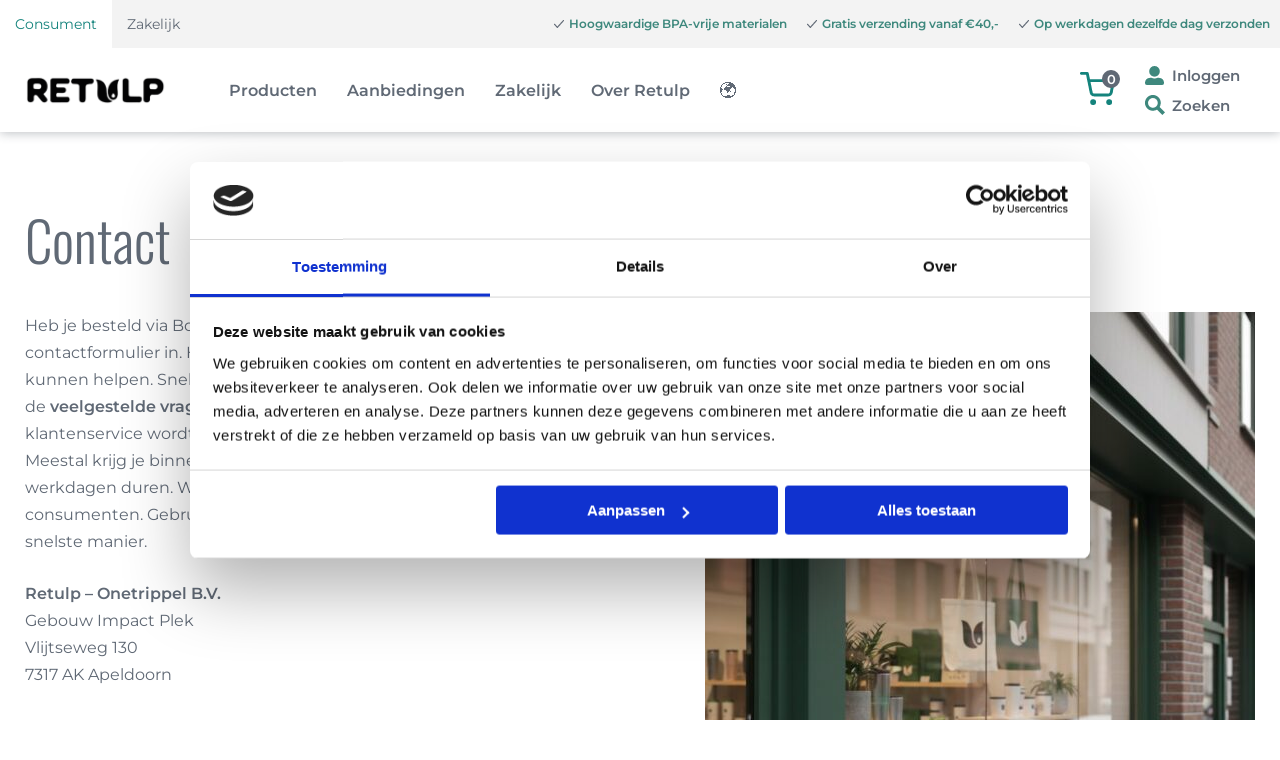

--- FILE ---
content_type: text/html; charset=UTF-8
request_url: https://shop.retulp.nl/contact/
body_size: 20148
content:
<!doctype html>
<html lang="nl-NL" prefix="og: https://ogp.me/ns#">
<head>
	<meta charset="UTF-8">
<script>
var gform;gform||(document.addEventListener("gform_main_scripts_loaded",function(){gform.scriptsLoaded=!0}),document.addEventListener("gform/theme/scripts_loaded",function(){gform.themeScriptsLoaded=!0}),window.addEventListener("DOMContentLoaded",function(){gform.domLoaded=!0}),gform={domLoaded:!1,scriptsLoaded:!1,themeScriptsLoaded:!1,isFormEditor:()=>"function"==typeof InitializeEditor,callIfLoaded:function(o){return!(!gform.domLoaded||!gform.scriptsLoaded||!gform.themeScriptsLoaded&&!gform.isFormEditor()||(gform.isFormEditor()&&console.warn("The use of gform.initializeOnLoaded() is deprecated in the form editor context and will be removed in Gravity Forms 3.1."),o(),0))},initializeOnLoaded:function(o){gform.callIfLoaded(o)||(document.addEventListener("gform_main_scripts_loaded",()=>{gform.scriptsLoaded=!0,gform.callIfLoaded(o)}),document.addEventListener("gform/theme/scripts_loaded",()=>{gform.themeScriptsLoaded=!0,gform.callIfLoaded(o)}),window.addEventListener("DOMContentLoaded",()=>{gform.domLoaded=!0,gform.callIfLoaded(o)}))},hooks:{action:{},filter:{}},addAction:function(o,r,e,t){gform.addHook("action",o,r,e,t)},addFilter:function(o,r,e,t){gform.addHook("filter",o,r,e,t)},doAction:function(o){gform.doHook("action",o,arguments)},applyFilters:function(o){return gform.doHook("filter",o,arguments)},removeAction:function(o,r){gform.removeHook("action",o,r)},removeFilter:function(o,r,e){gform.removeHook("filter",o,r,e)},addHook:function(o,r,e,t,n){null==gform.hooks[o][r]&&(gform.hooks[o][r]=[]);var d=gform.hooks[o][r];null==n&&(n=r+"_"+d.length),gform.hooks[o][r].push({tag:n,callable:e,priority:t=null==t?10:t})},doHook:function(r,o,e){var t;if(e=Array.prototype.slice.call(e,1),null!=gform.hooks[r][o]&&((o=gform.hooks[r][o]).sort(function(o,r){return o.priority-r.priority}),o.forEach(function(o){"function"!=typeof(t=o.callable)&&(t=window[t]),"action"==r?t.apply(null,e):e[0]=t.apply(null,e)})),"filter"==r)return e[0]},removeHook:function(o,r,t,n){var e;null!=gform.hooks[o][r]&&(e=(e=gform.hooks[o][r]).filter(function(o,r,e){return!!(null!=n&&n!=o.tag||null!=t&&t!=o.priority)}),gform.hooks[o][r]=e)}});
</script>

	<meta name="viewport" content="width=device-width, initial-scale=1">
	<link rel="profile" href="https://gmpg.org/xfn/11">

	<meta name="clonable-verification" content="f36eb3a1d145d9ee1b30cc438b7ff6d6b39c1ffe">
<!-- Google Tag Manager for WordPress by gtm4wp.com -->
<script data-cfasync="false" data-pagespeed-no-defer>
	var gtm4wp_datalayer_name = "dataLayer";
	var dataLayer = dataLayer || [];
	const gtm4wp_use_sku_instead = 0;
	const gtm4wp_currency = 'EUR';
	const gtm4wp_product_per_impression = 10;
	const gtm4wp_clear_ecommerce = false;
	const gtm4wp_datalayer_max_timeout = 2000;
</script>
<!-- End Google Tag Manager for WordPress by gtm4wp.com -->
<!-- Search Engine Optimization door Rank Math - https://rankmath.com/ -->
<title>Contact Retulp | Herbruikbare producten bestellen</title>
<meta name="description" content="Vraag over je bestelling thermosbekers, drinkflessen, lunchboxen of koeltassen? Mail voor advies over duurzame geschenken met Retulp."/>
<meta name="robots" content="follow, index, max-snippet:-1, max-video-preview:-1, max-image-preview:large"/>
<link rel="canonical" href="https://shop.retulp.nl/contact/" />
<meta property="og:locale" content="nl_NL" />
<meta property="og:type" content="article" />
<meta property="og:title" content="Contact Retulp | Herbruikbare producten bestellen" />
<meta property="og:description" content="Vraag over je bestelling thermosbekers, drinkflessen, lunchboxen of koeltassen? Mail voor advies over duurzame geschenken met Retulp." />
<meta property="og:url" content="https://shop.retulp.nl/contact/" />
<meta property="og:site_name" content="Retulp" />
<meta property="og:updated_time" content="2025-11-27T14:07:52+01:00" />
<meta property="article:published_time" content="2023-05-05T10:55:37+02:00" />
<meta property="article:modified_time" content="2025-11-27T14:07:52+01:00" />
<meta name="twitter:card" content="summary_large_image" />
<meta name="twitter:title" content="Contact Retulp | Herbruikbare producten bestellen" />
<meta name="twitter:description" content="Vraag over je bestelling thermosbekers, drinkflessen, lunchboxen of koeltassen? Mail voor advies over duurzame geschenken met Retulp." />
<meta name="twitter:label1" content="Tijd om te lezen" />
<meta name="twitter:data1" content="1 minuut" />
<script type="application/ld+json" class="rank-math-schema">{"@context":"https://schema.org","@graph":[{"@type":"Organization","@id":"https://shop.retulp.nl/#organization","name":"Retulp","url":"https://shop.retulp.nl","logo":{"@type":"ImageObject","@id":"https://shop.retulp.nl/#logo","url":"https://shop.retulp.nl/wp-content/uploads/2023/01/Logo-150x64.png","contentUrl":"https://shop.retulp.nl/wp-content/uploads/2023/01/Logo-150x64.png","caption":"Retulp","inLanguage":"nl-NL"}},{"@type":"WebSite","@id":"https://shop.retulp.nl/#website","url":"https://shop.retulp.nl","name":"Retulp","publisher":{"@id":"https://shop.retulp.nl/#organization"},"inLanguage":"nl-NL"},{"@type":"BreadcrumbList","@id":"https://shop.retulp.nl/contact/#breadcrumb","itemListElement":[{"@type":"ListItem","position":"1","item":{"@id":"https://shop.retulp.nl","name":"Home"}},{"@type":"ListItem","position":"2","item":{"@id":"https://shop.retulp.nl/contact/","name":"Contact"}}]},{"@type":"WebPage","@id":"https://shop.retulp.nl/contact/#webpage","url":"https://shop.retulp.nl/contact/","name":"Contact Retulp | Herbruikbare producten bestellen","datePublished":"2023-05-05T10:55:37+02:00","dateModified":"2025-11-27T14:07:52+01:00","isPartOf":{"@id":"https://shop.retulp.nl/#website"},"inLanguage":"nl-NL","breadcrumb":{"@id":"https://shop.retulp.nl/contact/#breadcrumb"}},{"@type":"Person","@id":"https://shop.retulp.nl/author/retail/","name":"Retail","url":"https://shop.retulp.nl/author/retail/","image":{"@type":"ImageObject","@id":"https://secure.gravatar.com/avatar/07a433272ba5f019333d24a9a27f2f226c9c4a75a8f1823e38185b6db21965f4?s=96&amp;d=mm&amp;r=g","url":"https://secure.gravatar.com/avatar/07a433272ba5f019333d24a9a27f2f226c9c4a75a8f1823e38185b6db21965f4?s=96&amp;d=mm&amp;r=g","caption":"Retail","inLanguage":"nl-NL"},"worksFor":{"@id":"https://shop.retulp.nl/#organization"}},{"@type":"Article","headline":"Contact Retulp | Herbruikbare producten bestellen","keywords":"Contact","datePublished":"2023-05-05T10:55:37+02:00","dateModified":"2025-11-27T14:07:52+01:00","author":{"@id":"https://shop.retulp.nl/author/retail/","name":"Retail"},"publisher":{"@id":"https://shop.retulp.nl/#organization"},"description":"Vraag over je bestelling thermosbekers, drinkflessen, lunchboxen of koeltassen? Mail voor advies over duurzame geschenken met Retulp.","name":"Contact Retulp | Herbruikbare producten bestellen","@id":"https://shop.retulp.nl/contact/#richSnippet","isPartOf":{"@id":"https://shop.retulp.nl/contact/#webpage"},"inLanguage":"nl-NL","mainEntityOfPage":{"@id":"https://shop.retulp.nl/contact/#webpage"}}]}</script>
<!-- /Rank Math WordPress SEO plugin -->

<link rel="alternate" type="application/rss+xml" title="Retulp &raquo; feed" href="https://shop.retulp.nl/feed/" />
<link rel="alternate" title="oEmbed (JSON)" type="application/json+oembed" href="https://shop.retulp.nl/wp-json/oembed/1.0/embed?url=https%3A%2F%2Fshop.retulp.nl%2Fcontact%2F" />
<link rel="alternate" title="oEmbed (XML)" type="text/xml+oembed" href="https://shop.retulp.nl/wp-json/oembed/1.0/embed?url=https%3A%2F%2Fshop.retulp.nl%2Fcontact%2F&#038;format=xml" />
<link rel="alternate" hreflang="x-default" href="https://shop.retulp.nl/contact/" />
<link rel="alternate" hreflang="nl-nl" href="https://shop.retulp.nl/contact/" />
<link rel="alternate" hreflang="en-gb" href="https://shop.retulp.com/contact/" />
<style id='wp-img-auto-sizes-contain-inline-css'>
img:is([sizes=auto i],[sizes^="auto," i]){contain-intrinsic-size:3000px 1500px}
/*# sourceURL=wp-img-auto-sizes-contain-inline-css */
</style>
<link rel='stylesheet' id='acfwf-wc-cart-block-integration-css' href='https://shop.retulp.nl/wp-content/cache/autoptimize/css/autoptimize_single_9364cc26dbea582f7274cf8e7825c4cc.css?ver=1766045750' media='all' />
<link rel='stylesheet' id='acfwf-wc-checkout-block-integration-css' href='https://shop.retulp.nl/wp-content/cache/autoptimize/css/autoptimize_single_376c919b98a568ec2eeb63a4e3af59ad.css?ver=1766045750' media='all' />
<link rel='stylesheet' id='delivery-date-block-frontend-css' href='https://shop.retulp.nl/wp-content/cache/autoptimize/css/autoptimize_single_643511069ba404b70a4aa37451298132.css?ver=ded14adcec7169e50367' media='1' />
<style id='classic-theme-styles-inline-css'>
/*! This file is auto-generated */
.wp-block-button__link{color:#fff;background-color:#32373c;border-radius:9999px;box-shadow:none;text-decoration:none;padding:calc(.667em + 2px) calc(1.333em + 2px);font-size:1.125em}.wp-block-file__button{background:#32373c;color:#fff;text-decoration:none}
/*# sourceURL=/wp-includes/css/classic-themes.min.css */
</style>
<link rel='stylesheet' id='wp-components-css' href='https://shop.retulp.nl/wp-includes/css/dist/components/style.min.css?ver=6.9' media='all' />
<link rel='stylesheet' id='wp-preferences-css' href='https://shop.retulp.nl/wp-includes/css/dist/preferences/style.min.css?ver=6.9' media='all' />
<link rel='stylesheet' id='wp-block-editor-css' href='https://shop.retulp.nl/wp-includes/css/dist/block-editor/style.min.css?ver=6.9' media='all' />
<link rel='stylesheet' id='popup-maker-block-library-style-css' href='https://shop.retulp.nl/wp-content/cache/autoptimize/css/autoptimize_single_9963176ef6137ecf4405a5ccd36aa797.css?ver=dbea705cfafe089d65f1' media='all' />
<link rel='stylesheet' id='tiered-pricing-table-front-css-css' href='https://shop.retulp.nl/wp-content/cache/autoptimize/css/autoptimize_single_1413023e30962472b3c93f423a960687.css?ver=5.5.1' media='all' />
<link rel='stylesheet' id='clonable-admin-bar-css' href='https://shop.retulp.nl/wp-content/cache/autoptimize/css/autoptimize_single_840573876ef890deafb3c2a6b50e4bb0.css?ver=6.9' media='all' />
<link rel='stylesheet' id='seoaic_front_main_css-css' href='https://shop.retulp.nl/wp-content/plugins/seoai-client/assets/css/front.min.css?ver=2.21.24' media='all' />
<style id='seoaic_front_main_css-inline-css'>

            .seoaic-multistep-form {
                border-radius: 0px !important;
                border: 0px solid #000 !important;
            }

            .seoaic-multistep-form .seoaic-ms-chat-header {
                background: #000;
                color: #fff;
            }

            .seoaic-multistep-form .seoaic-ms-steps-wrapper {
                background-color: #fff !important;
            }

            div.seoaic-multistep-form .seoaic-ms-step-question {
                background: #fff;
                color: #100717;
                font-size: 13px;
                border-radius: 0px;
                border: 0px solid #000 !important;
            }

            .seoaic-multistep-form .seoaic-ms-text-message-wrapper {
                background: #fff;
                color: #100717;
                font-size: 13px ;
                border-radius: 0px;
                border: 0px solid #000;
            }
            .seoaic-multistep-form .seoaic-ms-multi-items-wrapper label {
                background: #fff;
                color: #100717;
                font-size: 13px;
                border-radius: 0px;
                border: 0px solid #000;
            }

            .seoaic-multistep-form .seoaic-ms-textarea-content textarea {
                border-radius: 0px;
                outline: 1px solid #fff;
            }

            .seoaic-multistep-form .seoaic-ms-contact-fields-wrapper {
                background: #fff;
                border-radius: 0px;
                border: 0px solid #000;
            }

            .seoaic-multistep-form .seoaic-ms-contact-field {
                border-radius: 0px;
                outline: 1px solid #fff;
                font-size: 13px;
            }

            .seoaic-multistep-form .seoaic-ms-contact-field-content label {
                color: #100717;
                font-size: 13px;
            }

            .seoaic-multistep-form .seoaic-ms-buttons-wrapper button {
                background: #fff !important;
                color: #100717 !important;
                font-size: 13px !important;
                border-radius: 0px !important;
                border: 0px solid #000 !important;
            }

            .seoaic-multistep-form .seoaic-ms-answer-item {
                background: #fff;
                color: #100717;
                font-size: 13px;
                border-radius: 0px;
                border: 0px solid #000;
            }

            .seoaic-multistep-form .seoaic-ms-bot-icon.show {
                background-color: #000;
                background-size: 100% 100%;
                background-position: center center;
                background-repeat: no-repeat;
                border-radius: 0px;
                border: 0px solid #000;
                width: 46px;
                height: 46px;
                left: 0;
                box-sizing: content-box;
            }

            .seoaic-multistep-form .seoaic-multistep-progress {
                height: 5px;
                background-color: #000;
            }

            .seoaic-ms-open,
            .seoaic-ms-closed-msg {
                background-color: #000;
                color: #fff;
            }

            .seoaic-ms-closed-msg-close-icon {
                color: #fff;
            }

            .seoaic-ms-clised-msg-connector {
                background-color: #000;
            }
        


            .seoaic-ia-buttons-content button {
                background: #fff;
                color: #100717;
                font-size: 13px;
                border-radius: 0px;
                border: 0px solid #000;
            }

            .seoaic-ia-multi-items-wrapper label {
                background: #fff;
                color: #100717;
                font-size: 13px;
                border-radius: 0px;
                border: 0px solid #000;
            }

            .seoaic-ia-textarea-content textarea {
                border-radius: 0px;
                outline: 1px solid #fff;
            }

        
/*# sourceURL=seoaic_front_main_css-inline-css */
</style>
<link rel='stylesheet' id='dashicons-css' href='https://shop.retulp.nl/wp-includes/css/dashicons.min.css?ver=6.9' media='all' />
<link rel='stylesheet' id='woocommerce-layout-css' href='https://shop.retulp.nl/wp-content/cache/autoptimize/css/autoptimize_single_e98f5279cacaef826050eb2595082e77.css?ver=10.4.3' media='all' />
<link rel='stylesheet' id='woocommerce-smallscreen-css' href='https://shop.retulp.nl/wp-content/cache/autoptimize/css/autoptimize_single_59d266c0ea580aae1113acb3761f7ad5.css?ver=10.4.3' media='only screen and (max-width: 768px)' />
<link rel='stylesheet' id='woocommerce-general-css' href='https://shop.retulp.nl/wp-content/cache/autoptimize/css/autoptimize_single_0a5cfa15a1c3bce6319a071a84e71e83.css?ver=10.4.3' media='all' />
<style id='woocommerce-inline-inline-css'>
.woocommerce form .form-row .required { visibility: visible; }
/*# sourceURL=woocommerce-inline-inline-css */
</style>
<link rel='stylesheet' id='woo-variation-swatches-css' href='https://shop.retulp.nl/wp-content/plugins/woo-variation-swatches/assets/css/frontend.min.css?ver=1762892227' media='all' />
<style id='woo-variation-swatches-inline-css'>
:root {
--wvs-tick:url("data:image/svg+xml;utf8,%3Csvg filter='drop-shadow(0px 0px 2px rgb(0 0 0 / .8))' xmlns='http://www.w3.org/2000/svg'  viewBox='0 0 30 30'%3E%3Cpath fill='none' stroke='%23ffffff' stroke-linecap='round' stroke-linejoin='round' stroke-width='4' d='M4 16L11 23 27 7'/%3E%3C/svg%3E");

--wvs-cross:url("data:image/svg+xml;utf8,%3Csvg filter='drop-shadow(0px 0px 5px rgb(255 255 255 / .6))' xmlns='http://www.w3.org/2000/svg' width='72px' height='72px' viewBox='0 0 24 24'%3E%3Cpath fill='none' stroke='%23ff0000' stroke-linecap='round' stroke-width='0.6' d='M5 5L19 19M19 5L5 19'/%3E%3C/svg%3E");
--wvs-position:flex-start;
--wvs-single-product-large-item-width:40px;
--wvs-single-product-large-item-height:40px;
--wvs-single-product-large-item-font-size:16px;
--wvs-single-product-item-width:30px;
--wvs-single-product-item-height:30px;
--wvs-single-product-item-font-size:16px;
--wvs-archive-product-item-width:30px;
--wvs-archive-product-item-height:30px;
--wvs-archive-product-item-font-size:16px;
--wvs-tooltip-background-color:#333333;
--wvs-tooltip-text-color:#FFFFFF;
--wvs-item-box-shadow:0 0 0 1px #a8a8a8;
--wvs-item-background-color:#FFFFFF;
--wvs-item-text-color:#000000;
--wvs-hover-item-box-shadow:0 0 0 3px #DDDDDD;
--wvs-hover-item-background-color:#FFFFFF;
--wvs-hover-item-text-color:#000000;
--wvs-selected-item-box-shadow:0 0 0 2px #000000;
--wvs-selected-item-background-color:#FFFFFF;
--wvs-selected-item-text-color:#000000}
/*# sourceURL=woo-variation-swatches-inline-css */
</style>
<link rel='stylesheet' id='style-css' href='https://shop.retulp.nl/wp-content/cache/autoptimize/css/autoptimize_single_ae930329b0bf17c1141bbb4d138b2b51.css?ver=6.9' media='all' />
<link rel='stylesheet' id='pagebuilder-css' href='https://shop.retulp.nl/wp-content/cache/autoptimize/css/autoptimize_single_a25700d2cc659652c005f208da53a571.css?ver=6.9' media='all' />
<link rel='stylesheet' id='header-css' href='https://shop.retulp.nl/wp-content/cache/autoptimize/css/autoptimize_single_e76e2c91a28e486b90a284005ea36880.css?ver=6.9' media='all' />
<link rel='stylesheet' id='pages-css' href='https://shop.retulp.nl/wp-content/cache/autoptimize/css/autoptimize_single_5aa4b7ee9cc2695a747aed8209126464.css?ver=6.9' media='all' />
<link rel='stylesheet' id='woo-css' href='https://shop.retulp.nl/wp-content/cache/autoptimize/css/autoptimize_single_9a50c75a6ddbc2fe51763dca1e516652.css?ver=6.9' media='all' />
<link rel='stylesheet' id='blog-css' href='https://shop.retulp.nl/wp-content/cache/autoptimize/css/autoptimize_single_066d18e397924b05d6c224086900c362.css?ver=6.9' media='all' />
<link rel='stylesheet' id='mollie-applepaydirect-css' href='https://shop.retulp.nl/wp-content/plugins/mollie-payments-for-woocommerce/public/css/mollie-applepaydirect.min.css?ver=1768830901' media='screen' />
<link rel='stylesheet' id='slb_core-css' href='https://shop.retulp.nl/wp-content/cache/autoptimize/css/autoptimize_single_a5bb779e3f9eef4a7dac11ff9eb10e19.css?ver=2.9.4' media='all' />
<link rel='stylesheet' id='js_composer_front-css' href='https://shop.retulp.nl/wp-content/cache/autoptimize/css/autoptimize_single_719b47fa1ac8897f1d6a79895b8ed046.css?ver=8.7.2' media='all' />
<link rel='stylesheet' id='js_composer_custom_css-css' href='https://shop.retulp.nl/wp-content/cache/autoptimize/css/autoptimize_single_e310cddb3f91748fb801f4c102b56555.css?ver=8.7.2' media='all' />
<link rel='stylesheet' id='gform_basic-css' href='https://shop.retulp.nl/wp-content/plugins/gravityforms/assets/css/dist/basic.min.css?ver=2.9.25' media='all' />
<link rel='stylesheet' id='gform_theme_components-css' href='https://shop.retulp.nl/wp-content/plugins/gravityforms/assets/css/dist/theme-components.min.css?ver=2.9.25' media='all' />
<link rel='stylesheet' id='gform_theme-css' href='https://shop.retulp.nl/wp-content/plugins/gravityforms/assets/css/dist/theme.min.css?ver=2.9.25' media='all' />
<link rel='stylesheet' id='zakeke-glide-css' href='https://shop.retulp.nl/wp-content/cache/autoptimize/css/autoptimize_single_076c57e84f5450bb6e0e99d5dfc56220.css?ver=4.1.14' media='all' />
<link rel='stylesheet' id='zakeke-glide-theme-css' href='https://shop.retulp.nl/wp-content/cache/autoptimize/css/autoptimize_single_6c9d9d34d1a3ac7b6ff0b2577eb10fdc.css?ver=4.1.14' media='all' />
<link rel='stylesheet' id='zakeke-shop-css' href='https://shop.retulp.nl/wp-content/cache/autoptimize/css/autoptimize_single_cd0925c321a327b2a2a8815073f68d91.css?ver=4.1.14' media='all' />
<link rel='stylesheet' id='jquery-ui-style-orddd-lite-css' href='https://shop.retulp.nl/wp-content/cache/autoptimize/css/autoptimize_single_bfd55c6cb4b84d9b8847c15442e7f3ee.css?ver=4.4.0' media='' />
<link rel='stylesheet' id='datepicker-css' href='https://shop.retulp.nl/wp-content/cache/autoptimize/css/autoptimize_single_068fae7a6328b7324b3da516c0572d18.css?ver=4.4.0' media='' />
<script src="https://shop.retulp.nl/wp-content/plugins/jquery-manager/assets/js/jquery-3.5.1.min.js" id="jquery-core-js"></script>
<script src="https://shop.retulp.nl/wp-content/plugins/jquery-manager/assets/js/jquery-migrate-3.3.0.min.js" id="jquery-migrate-js"></script>
<script id="tiered-pricing-table-front-js-js-extra">
var tieredPricingGlobalData = {"loadVariationTieredPricingNonce":"38cc51080d","isPremium":"yes","currencyOptions":{"currency_symbol":"&euro;","decimal_separator":",","thousand_separator":".","decimals":2,"price_format":"%1$s&nbsp;%2$s","trim_zeros":false},"supportedVariableProductTypes":["variable","variable-subscription"],"supportedSimpleProductTypes":["simple","variation","subscription","subscription-variation"]};
//# sourceURL=tiered-pricing-table-front-js-js-extra
</script>
<script src="https://shop.retulp.nl/wp-content/plugins/tier-pricing-table/assets/frontend/product-tiered-pricing-table.min.js?ver=5.5.1" id="tiered-pricing-table-front-js-js"></script>
<script src="https://shop.retulp.nl/wp-content/plugins/woocommerce/assets/js/jquery-blockui/jquery.blockUI.min.js?ver=2.7.0-wc.10.4.3" id="wc-jquery-blockui-js" data-wp-strategy="defer"></script>
<script id="wc-add-to-cart-js-extra">
var wc_add_to_cart_params = {"ajax_url":"/wp-admin/admin-ajax.php","wc_ajax_url":"/?wc-ajax=%%endpoint%%","i18n_view_cart":"Bekijk winkelwagen","cart_url":"https://shop.retulp.nl/winkelwagen/","is_cart":"","cart_redirect_after_add":"no"};
//# sourceURL=wc-add-to-cart-js-extra
</script>
<script src="https://shop.retulp.nl/wp-content/plugins/woocommerce/assets/js/frontend/add-to-cart.min.js?ver=10.4.3" id="wc-add-to-cart-js" data-wp-strategy="defer"></script>
<script src="https://shop.retulp.nl/wp-content/plugins/woocommerce/assets/js/js-cookie/js.cookie.min.js?ver=2.1.4-wc.10.4.3" id="wc-js-cookie-js" defer data-wp-strategy="defer"></script>
<script id="woocommerce-js-extra">
var woocommerce_params = {"ajax_url":"/wp-admin/admin-ajax.php","wc_ajax_url":"/?wc-ajax=%%endpoint%%","i18n_password_show":"Wachtwoord weergeven","i18n_password_hide":"Wachtwoord verbergen"};
//# sourceURL=woocommerce-js-extra
</script>
<script src="https://shop.retulp.nl/wp-content/plugins/woocommerce/assets/js/frontend/woocommerce.min.js?ver=10.4.3" id="woocommerce-js" defer data-wp-strategy="defer"></script>
<script src="https://shop.retulp.nl/wp-content/plugins/zakeke-interactive-product-designer/assets/js/frontend/product-page.js?ver=4.1.14" id="zakeke-product-page-js"></script>
<script src="https://shop.retulp.nl/wp-content/plugins/js_composer/assets/js/vendors/woocommerce-add-to-cart.js?ver=8.7.2" id="vc_woocommerce-add-to-cart-js-js"></script>
<script src="https://shop.retulp.nl/wp-content/themes/retulp/js/header.js?ver=6.9" id="js-js"></script>
<script defer='defer' src="https://shop.retulp.nl/wp-content/plugins/gravityforms/js/jquery.json.min.js?ver=2.9.25" id="gform_json-js"></script>
<script id="gform_gravityforms-js-extra">
var gf_legacy = {"is_legacy":""};
var gf_global = {"gf_currency_config":{"name":"Euro","symbol_left":"","symbol_right":"&#8364;","symbol_padding":" ","thousand_separator":".","decimal_separator":",","decimals":2,"code":"EUR"},"base_url":"https://shop.retulp.nl/wp-content/plugins/gravityforms","number_formats":[],"spinnerUrl":"https://shop.retulp.nl/wp-content/plugins/gravityforms/images/spinner.svg","version_hash":"75d428ae88ff7f320700aa5bae9fa780","strings":{"newRowAdded":"Nieuwe rij toegevoegd.","rowRemoved":"Rij verwijderd","formSaved":"Het formulier is opgeslagen. De inhoud bevat de link om terug te keren en het formulier in te vullen."}};
var gform_i18n = {"datepicker":{"days":{"monday":"Ma","tuesday":"Di","wednesday":"Wo","thursday":"Do","friday":"Vr","saturday":"Za","sunday":"Zo"},"months":{"january":"Januari","february":"Februari","march":"Maart","april":"April","may":"Mei","june":"Juni","july":"Juli","august":"Augustus","september":"September","october":"Oktober","november":"November","december":"December"},"firstDay":1,"iconText":"Selecteer een datum"}};
var gf_legacy_multi = {"4":""};
var gform_gravityforms = {"strings":{"invalid_file_extension":"Dit bestandstype is niet toegestaan. Moet \u00e9\u00e9n van de volgende zijn:","delete_file":"Dit bestand verwijderen","in_progress":"in behandeling","file_exceeds_limit":"Bestand overschrijdt limiet bestandsgrootte","illegal_extension":"Dit type bestand is niet toegestaan.","max_reached":"Maximale aantal bestanden bereikt","unknown_error":"Er was een probleem bij het opslaan van het bestand op de server","currently_uploading":"Wacht tot het uploaden is voltooid","cancel":"Annuleren","cancel_upload":"Deze upload annuleren","cancelled":"Geannuleerd","error":"Fout","message":"Bericht"},"vars":{"images_url":"https://shop.retulp.nl/wp-content/plugins/gravityforms/images"}};
//# sourceURL=gform_gravityforms-js-extra
</script>
<script id="gform_gravityforms-js-before">

//# sourceURL=gform_gravityforms-js-before
</script>
<script defer='defer' src="https://shop.retulp.nl/wp-content/plugins/gravityforms/js/gravityforms.min.js?ver=2.9.25" id="gform_gravityforms-js"></script>
<script defer='defer' src="https://shop.retulp.nl/wp-content/plugins/gravityforms/assets/js/dist/utils.min.js?ver=48a3755090e76a154853db28fc254681" id="gform_gravityforms_utils-js"></script>
<script src="https://shop.retulp.nl/wp-content/plugins/zakeke-interactive-product-designer/assets/js/frontend/libs/glide.js?ver=4.1.14" id="zakeke-glide-js"></script>
<script src="https://shop.retulp.nl/wp-content/plugins/zakeke-interactive-product-designer/assets/js/frontend/shop.js?ver=4.1.14" id="zakeke-shop-js"></script>
<script src="https://shop.retulp.nl/wp-content/plugins/woocommerce/assets/js/select2/select2.full.min.js?ver=4.0.3-wc.10.4.3" id="wc-select2-js" defer data-wp-strategy="defer"></script>
<script></script><link rel="https://api.w.org/" href="https://shop.retulp.nl/wp-json/" /><link rel="alternate" title="JSON" type="application/json" href="https://shop.retulp.nl/wp-json/wp/v2/pages/2213" /><link rel="EditURI" type="application/rsd+xml" title="RSD" href="https://shop.retulp.nl/xmlrpc.php?rsd" />
<meta name="generator" content="WordPress 6.9" />
<link rel='shortlink' href='https://shop.retulp.nl/?p=2213' />
<meta name="generator" content="Advanced Coupons for WooCommerce Free v4.7.1" /><meta name="google-site-verification" content="jT95KdFBzX4yvHsq9jkocue3h9f_WCYM-8Phx7fF0FU" />

<!-- Google Tag Manager for WordPress by gtm4wp.com -->
<!-- GTM Container placement set to automatic -->
<script data-cfasync="false" data-pagespeed-no-defer>
	var dataLayer_content = {"pagePostType":"page","pagePostType2":"single-page","pagePostAuthor":"Retail","cartContent":{"totals":{"applied_coupons":[],"discount_total":0,"subtotal":0,"total":0},"items":[]}};
	dataLayer.push( dataLayer_content );
</script>
<script data-cfasync="false" data-pagespeed-no-defer>
(function(w,d,s,l,i){w[l]=w[l]||[];w[l].push({'gtm.start':
new Date().getTime(),event:'gtm.js'});var f=d.getElementsByTagName(s)[0],
j=d.createElement(s),dl=l!='dataLayer'?'&l='+l:'';j.async=true;j.src=
'//www.googletagmanager.com/gtm.js?id='+i+dl;f.parentNode.insertBefore(j,f);
})(window,document,'script','dataLayer','GTM-57F9JSXP');
</script>
<!-- End Google Tag Manager for WordPress by gtm4wp.com --><script async src="https://widget.thuiswinkel.org/script.js?id=NjI0OS0y"></script>	<noscript><style>.woocommerce-product-gallery{ opacity: 1 !important; }</style></noscript>
	<meta name="generator" content="Powered by WPBakery Page Builder - drag and drop page builder for WordPress."/>
<link rel="modulepreload" href="https://shop.retulp.nl/wp-content/plugins/advanced-coupons-for-woocommerce-free/dist/common/NoticesPlugin.12346420.js"  /><link rel="modulepreload" href="https://shop.retulp.nl/wp-content/plugins/advanced-coupons-for-woocommerce-free/dist/common/sanitize.7727159a.js"  /><link rel="modulepreload" href="https://shop.retulp.nl/wp-content/plugins/advanced-coupons-for-woocommerce-free/dist/common/NoticesPlugin.12346420.js"  /><link rel="modulepreload" href="https://shop.retulp.nl/wp-content/plugins/advanced-coupons-for-woocommerce-free/dist/common/sanitize.7727159a.js"  /><link rel="icon" href="https://shop.retulp.nl/wp-content/uploads/2023/03/rond-logo-retulpMiddel-1-36x36-1.png" sizes="32x32" />
<link rel="icon" href="https://shop.retulp.nl/wp-content/uploads/2023/03/rond-logo-retulpMiddel-1-36x36-1.png" sizes="192x192" />
<link rel="apple-touch-icon" href="https://shop.retulp.nl/wp-content/uploads/2023/03/rond-logo-retulpMiddel-1-36x36-1.png" />
<meta name="msapplication-TileImage" content="https://shop.retulp.nl/wp-content/uploads/2023/03/rond-logo-retulpMiddel-1-36x36-1.png" />
		<style id="wp-custom-css">
			ul#mobiel-menu>li.buttonmenu>a {
    box-shadow: none!important;
}

.product_meta {
    display: none;
}

span.optional {
    display: none;
}

.particulieractief .hidenietzakelijk {
    display: none;
}

.particulieractief.role-zakelijk .footershowparticulier {
    display: none;
}

.particulieractief p#vat_number_field {
	  display: none!important;
}

.particulieractief p#customer_location_self_certified_field {
    display: none!important;
}

.role-zakelijk p#customer_location_self_certified_field, .role-zakelijk  .hidenietzakelijk, .role-zakelijk p#vat_number_field {
    display: block!important;
}

.woocommerce.columns-4.facetwp-template {
    margin: 0px;
    width: 100%;
}

ul.products.columns-4.facetwp-template .page-title {
    display: none;
}

span.boxexclbtw:after {
    content: '(excl. btw)';
    font-family: "Montserrat", Roboto, Oxygen-Sans, Ubuntu, Cantarell, "Helvetica Neue", sans-serif;
    font-size: 16px;
    margin-left: 5px;
    font-weight: normal;
}

span.boxexclbtw {
    content: 'excl. btw';
    font-family: "Montserrat", Roboto, Oxygen-Sans, Ubuntu, Cantarell, "Helvetica Neue", sans-serif;
    font-size: 16px;
    font-weight: normal;
    line-height: 26px;
}

p.zakelijkactiefprijs.price {
    display: flex!important;
    flex-direction: column;
    flex-wrap: wrap;
    align-content: flex-start;
    justify-content: flex-start;
}

#zakeke-container {
padding-top: 140px;
}

.pum-theme-enterprise-blue .pum-content {
    font-weight: normal !important;
}

		</style>
		<noscript><style> .wpb_animate_when_almost_visible { opacity: 1; }</style></noscript>	
<script>
function myFunctionbutton() {
   var element = document.getElementById("bodyid");
   element.classList.toggle("mobilemenuactive");
}
</script>
	
<script>
	document.addEventListener("DOMContentLoaded", function() {

  // Check local storage and set theme
  if (localStorage.theme) {
    document.body.classList.add(localStorage.theme);
  } else {
    document.body.classList.add("particulieractief");
  }

  // Switch theme and store in local storage
  document.querySelector(".zakelijkknop").addEventListener("click", function() {
    if (document.body.classList.contains("particulieractief")) {
      document.body.classList.remove("particulieractief");
      document.body.classList.add("zakelijkactief");
      localStorage.theme = "zakelijkactief";
    }
  });
  
  document.querySelector(".particulierknop").addEventListener("click", function() {
    if (document.body.classList.contains("zakelijkactief")) {
      document.body.classList.remove("zakelijkactief");
      document.body.classList.add("particulieractief");
      localStorage.theme = "particulieractief";
    }
  });

});
</script>
	
<link rel='stylesheet' id='wc-blocks-style-css' href='https://shop.retulp.nl/wp-content/cache/autoptimize/css/autoptimize_single_e2d671c403c7e2bd09b3b298c748d0db.css?ver=wc-10.4.3' media='all' />
<style id='global-styles-inline-css'>
:root{--wp--preset--aspect-ratio--square: 1;--wp--preset--aspect-ratio--4-3: 4/3;--wp--preset--aspect-ratio--3-4: 3/4;--wp--preset--aspect-ratio--3-2: 3/2;--wp--preset--aspect-ratio--2-3: 2/3;--wp--preset--aspect-ratio--16-9: 16/9;--wp--preset--aspect-ratio--9-16: 9/16;--wp--preset--color--black: #000000;--wp--preset--color--cyan-bluish-gray: #abb8c3;--wp--preset--color--white: #ffffff;--wp--preset--color--pale-pink: #f78da7;--wp--preset--color--vivid-red: #cf2e2e;--wp--preset--color--luminous-vivid-orange: #ff6900;--wp--preset--color--luminous-vivid-amber: #fcb900;--wp--preset--color--light-green-cyan: #7bdcb5;--wp--preset--color--vivid-green-cyan: #00d084;--wp--preset--color--pale-cyan-blue: #8ed1fc;--wp--preset--color--vivid-cyan-blue: #0693e3;--wp--preset--color--vivid-purple: #9b51e0;--wp--preset--gradient--vivid-cyan-blue-to-vivid-purple: linear-gradient(135deg,rgb(6,147,227) 0%,rgb(155,81,224) 100%);--wp--preset--gradient--light-green-cyan-to-vivid-green-cyan: linear-gradient(135deg,rgb(122,220,180) 0%,rgb(0,208,130) 100%);--wp--preset--gradient--luminous-vivid-amber-to-luminous-vivid-orange: linear-gradient(135deg,rgb(252,185,0) 0%,rgb(255,105,0) 100%);--wp--preset--gradient--luminous-vivid-orange-to-vivid-red: linear-gradient(135deg,rgb(255,105,0) 0%,rgb(207,46,46) 100%);--wp--preset--gradient--very-light-gray-to-cyan-bluish-gray: linear-gradient(135deg,rgb(238,238,238) 0%,rgb(169,184,195) 100%);--wp--preset--gradient--cool-to-warm-spectrum: linear-gradient(135deg,rgb(74,234,220) 0%,rgb(151,120,209) 20%,rgb(207,42,186) 40%,rgb(238,44,130) 60%,rgb(251,105,98) 80%,rgb(254,248,76) 100%);--wp--preset--gradient--blush-light-purple: linear-gradient(135deg,rgb(255,206,236) 0%,rgb(152,150,240) 100%);--wp--preset--gradient--blush-bordeaux: linear-gradient(135deg,rgb(254,205,165) 0%,rgb(254,45,45) 50%,rgb(107,0,62) 100%);--wp--preset--gradient--luminous-dusk: linear-gradient(135deg,rgb(255,203,112) 0%,rgb(199,81,192) 50%,rgb(65,88,208) 100%);--wp--preset--gradient--pale-ocean: linear-gradient(135deg,rgb(255,245,203) 0%,rgb(182,227,212) 50%,rgb(51,167,181) 100%);--wp--preset--gradient--electric-grass: linear-gradient(135deg,rgb(202,248,128) 0%,rgb(113,206,126) 100%);--wp--preset--gradient--midnight: linear-gradient(135deg,rgb(2,3,129) 0%,rgb(40,116,252) 100%);--wp--preset--font-size--small: 13px;--wp--preset--font-size--medium: 20px;--wp--preset--font-size--large: 36px;--wp--preset--font-size--x-large: 42px;--wp--preset--spacing--20: 0.44rem;--wp--preset--spacing--30: 0.67rem;--wp--preset--spacing--40: 1rem;--wp--preset--spacing--50: 1.5rem;--wp--preset--spacing--60: 2.25rem;--wp--preset--spacing--70: 3.38rem;--wp--preset--spacing--80: 5.06rem;--wp--preset--shadow--natural: 6px 6px 9px rgba(0, 0, 0, 0.2);--wp--preset--shadow--deep: 12px 12px 50px rgba(0, 0, 0, 0.4);--wp--preset--shadow--sharp: 6px 6px 0px rgba(0, 0, 0, 0.2);--wp--preset--shadow--outlined: 6px 6px 0px -3px rgb(255, 255, 255), 6px 6px rgb(0, 0, 0);--wp--preset--shadow--crisp: 6px 6px 0px rgb(0, 0, 0);}:where(.is-layout-flex){gap: 0.5em;}:where(.is-layout-grid){gap: 0.5em;}body .is-layout-flex{display: flex;}.is-layout-flex{flex-wrap: wrap;align-items: center;}.is-layout-flex > :is(*, div){margin: 0;}body .is-layout-grid{display: grid;}.is-layout-grid > :is(*, div){margin: 0;}:where(.wp-block-columns.is-layout-flex){gap: 2em;}:where(.wp-block-columns.is-layout-grid){gap: 2em;}:where(.wp-block-post-template.is-layout-flex){gap: 1.25em;}:where(.wp-block-post-template.is-layout-grid){gap: 1.25em;}.has-black-color{color: var(--wp--preset--color--black) !important;}.has-cyan-bluish-gray-color{color: var(--wp--preset--color--cyan-bluish-gray) !important;}.has-white-color{color: var(--wp--preset--color--white) !important;}.has-pale-pink-color{color: var(--wp--preset--color--pale-pink) !important;}.has-vivid-red-color{color: var(--wp--preset--color--vivid-red) !important;}.has-luminous-vivid-orange-color{color: var(--wp--preset--color--luminous-vivid-orange) !important;}.has-luminous-vivid-amber-color{color: var(--wp--preset--color--luminous-vivid-amber) !important;}.has-light-green-cyan-color{color: var(--wp--preset--color--light-green-cyan) !important;}.has-vivid-green-cyan-color{color: var(--wp--preset--color--vivid-green-cyan) !important;}.has-pale-cyan-blue-color{color: var(--wp--preset--color--pale-cyan-blue) !important;}.has-vivid-cyan-blue-color{color: var(--wp--preset--color--vivid-cyan-blue) !important;}.has-vivid-purple-color{color: var(--wp--preset--color--vivid-purple) !important;}.has-black-background-color{background-color: var(--wp--preset--color--black) !important;}.has-cyan-bluish-gray-background-color{background-color: var(--wp--preset--color--cyan-bluish-gray) !important;}.has-white-background-color{background-color: var(--wp--preset--color--white) !important;}.has-pale-pink-background-color{background-color: var(--wp--preset--color--pale-pink) !important;}.has-vivid-red-background-color{background-color: var(--wp--preset--color--vivid-red) !important;}.has-luminous-vivid-orange-background-color{background-color: var(--wp--preset--color--luminous-vivid-orange) !important;}.has-luminous-vivid-amber-background-color{background-color: var(--wp--preset--color--luminous-vivid-amber) !important;}.has-light-green-cyan-background-color{background-color: var(--wp--preset--color--light-green-cyan) !important;}.has-vivid-green-cyan-background-color{background-color: var(--wp--preset--color--vivid-green-cyan) !important;}.has-pale-cyan-blue-background-color{background-color: var(--wp--preset--color--pale-cyan-blue) !important;}.has-vivid-cyan-blue-background-color{background-color: var(--wp--preset--color--vivid-cyan-blue) !important;}.has-vivid-purple-background-color{background-color: var(--wp--preset--color--vivid-purple) !important;}.has-black-border-color{border-color: var(--wp--preset--color--black) !important;}.has-cyan-bluish-gray-border-color{border-color: var(--wp--preset--color--cyan-bluish-gray) !important;}.has-white-border-color{border-color: var(--wp--preset--color--white) !important;}.has-pale-pink-border-color{border-color: var(--wp--preset--color--pale-pink) !important;}.has-vivid-red-border-color{border-color: var(--wp--preset--color--vivid-red) !important;}.has-luminous-vivid-orange-border-color{border-color: var(--wp--preset--color--luminous-vivid-orange) !important;}.has-luminous-vivid-amber-border-color{border-color: var(--wp--preset--color--luminous-vivid-amber) !important;}.has-light-green-cyan-border-color{border-color: var(--wp--preset--color--light-green-cyan) !important;}.has-vivid-green-cyan-border-color{border-color: var(--wp--preset--color--vivid-green-cyan) !important;}.has-pale-cyan-blue-border-color{border-color: var(--wp--preset--color--pale-cyan-blue) !important;}.has-vivid-cyan-blue-border-color{border-color: var(--wp--preset--color--vivid-cyan-blue) !important;}.has-vivid-purple-border-color{border-color: var(--wp--preset--color--vivid-purple) !important;}.has-vivid-cyan-blue-to-vivid-purple-gradient-background{background: var(--wp--preset--gradient--vivid-cyan-blue-to-vivid-purple) !important;}.has-light-green-cyan-to-vivid-green-cyan-gradient-background{background: var(--wp--preset--gradient--light-green-cyan-to-vivid-green-cyan) !important;}.has-luminous-vivid-amber-to-luminous-vivid-orange-gradient-background{background: var(--wp--preset--gradient--luminous-vivid-amber-to-luminous-vivid-orange) !important;}.has-luminous-vivid-orange-to-vivid-red-gradient-background{background: var(--wp--preset--gradient--luminous-vivid-orange-to-vivid-red) !important;}.has-very-light-gray-to-cyan-bluish-gray-gradient-background{background: var(--wp--preset--gradient--very-light-gray-to-cyan-bluish-gray) !important;}.has-cool-to-warm-spectrum-gradient-background{background: var(--wp--preset--gradient--cool-to-warm-spectrum) !important;}.has-blush-light-purple-gradient-background{background: var(--wp--preset--gradient--blush-light-purple) !important;}.has-blush-bordeaux-gradient-background{background: var(--wp--preset--gradient--blush-bordeaux) !important;}.has-luminous-dusk-gradient-background{background: var(--wp--preset--gradient--luminous-dusk) !important;}.has-pale-ocean-gradient-background{background: var(--wp--preset--gradient--pale-ocean) !important;}.has-electric-grass-gradient-background{background: var(--wp--preset--gradient--electric-grass) !important;}.has-midnight-gradient-background{background: var(--wp--preset--gradient--midnight) !important;}.has-small-font-size{font-size: var(--wp--preset--font-size--small) !important;}.has-medium-font-size{font-size: var(--wp--preset--font-size--medium) !important;}.has-large-font-size{font-size: var(--wp--preset--font-size--large) !important;}.has-x-large-font-size{font-size: var(--wp--preset--font-size--x-large) !important;}
/*# sourceURL=global-styles-inline-css */
</style>
</head>

<body data-rsssl=1 id="bodyid" class="wp-singular page-template-default page page-id-2213 wp-custom-logo wp-theme-retulp theme-retulp woocommerce-no-js woo-variation-swatches wvs-behavior-blur wvs-theme-retulp wvs-show-label wvs-tooltip role- wpb-js-composer js-comp-ver-8.7.2 vc_responsive" >

<!-- GTM Container placement set to automatic -->
<!-- Google Tag Manager (noscript) -->
				<noscript><iframe src="https://www.googletagmanager.com/ns.html?id=GTM-57F9JSXP" height="0" width="0" style="display:none;visibility:hidden" aria-hidden="true"></iframe></noscript>
<!-- End Google Tag Manager (noscript) --><div id="page" class="site">
	
	

	<header id="masthead" class="site-header">
		
	<div class="topbar">
            <div class="boxflexstretch">
				<div class="buttonzakelijkenconsument">
					<a class="particulierknop" href="https://shop.retulp.nl">Consument</a>
					<a class="zakelijkknop" href="https://shop.retulp.nl">Zakelijk</a>
				</div>
				
				<div class="boxusps particulier">
					
								<span style="color: #3e887d;" class="boxusp">Hoogwaardige BPA-vrije materialen</span>
								<span style="color: #3e887d;" class="boxusp">Gratis verzending vanaf €40,-</span>
								<span style="color: #3e887d;" class="boxusp">Op werkdagen dezelfde dag verzonden</span>
													
				</div>
				
				<div class="boxusps zakelijk">
					
								<span style="color: #3e887d;" class="boxusp">Hoogwaardige BPA-vrije materialen</span>
								<span style="color: #3e887d;" class="boxusp">Gratis verzending vanaf €40,-</span>
								<span style="color: #3e887d;" class="boxusp">Op werkdagen dezelfde dag verzonden</span>
													
				</div>
               
				<div class="afsluiterbox">
					
				</div>
            </div>
    </div>
		
	<div class="siteinner boxsecondrowmenu">
			
	
		<div class="box1headersecond">
			
			<div class="site-branding partucilieractieflogo">
			<a href="https://shop.retulp.nl" class="custom-logo-link" rel="home" aria-current="page"><img width="300" height="64" src="https://shop.retulp.nl/wp-content/uploads/2023/01/Logo.png" class="custom-logo" alt="Retulp" /></a>		
			</div>
			
			<div class="site-branding zakelijkactieflogo">
			<a href="https://shop.retulp.nl/zakelijk/" class="custom-logo-link" rel="home" aria-current="page"><img width="300" height="64" src="https://shop.retulp.nl/wp-content/uploads/2023/01/Logo.png" class="custom-logo" alt="Retulp" /></a>		
			</div>

		<nav id="site-navigation" class="main-navigation">
			
			
			<div class="menu-hoofdmenu-particulier-container"><ul id="primary-menu" class="menu"><li id="menu-item-13886" class="menu-item menu-item-type-custom menu-item-object-custom menu-item-has-children menu-item-13886"><a href="#">Producten</a>
<ul class="sub-menu">
	<li id="menu-item-1034" class="menu-item menu-item-type-post_type menu-item-object-page menu-item-1034"><a href="https://shop.retulp.nl/duurzaam-assortiment-drinkbekers-lunchware/">Alle Producten</a></li>
	<li id="menu-item-3750" class="menu-item menu-item-type-post_type menu-item-object-page menu-item-3750"><a href="https://shop.retulp.nl/drinkflessen-en-waterflessen/">Drinkflessen</a></li>
	<li id="menu-item-17009" class="menu-item menu-item-type-post_type menu-item-object-page menu-item-17009"><a href="https://shop.retulp.nl/bidons/">Bio Bidons</a></li>
	<li id="menu-item-3753" class="menu-item menu-item-type-post_type menu-item-object-page menu-item-3753"><a href="https://shop.retulp.nl/duurzame-thermosbekers-en-thermosflessen/">RVS Thermosbekers</a></li>
	<li id="menu-item-5842" class="menu-item menu-item-type-taxonomy menu-item-object-product_cat menu-item-5842"><a href="https://shop.retulp.nl/product-categorie/koffiebekers/">Herbruikbare Koffiebekers</a></li>
	<li id="menu-item-3752" class="menu-item menu-item-type-post_type menu-item-object-page menu-item-3752"><a href="https://shop.retulp.nl/brooddoos-en-lunch-to-go/">Lunchboxen &#038; Lunchwraps</a></li>
	<li id="menu-item-3751" class="menu-item menu-item-type-post_type menu-item-object-page menu-item-3751"><a href="https://shop.retulp.nl/duurzame-en-gerecyclede-koeltassen/">Koeltassen en Lunchtassen</a></li>
	<li id="menu-item-6599" class="menu-item menu-item-type-post_type menu-item-object-page menu-item-6599"><a href="https://shop.retulp.nl/betere-producten/">Verzorgingsproducten</a></li>
	<li id="menu-item-4211" class="menu-item menu-item-type-post_type menu-item-object-page menu-item-4211"><a href="https://shop.retulp.nl/eco-tassen/">Duurzame Tassen</a></li>
	<li id="menu-item-3580" class="menu-item menu-item-type-post_type menu-item-object-page menu-item-3580"><a href="https://shop.retulp.nl/happy-glass/">Onbreekbare Glazen</a></li>
	<li id="menu-item-3540" class="menu-item menu-item-type-post_type menu-item-object-page menu-item-3540"><a href="https://shop.retulp.nl/healthy-seas-socks/">Gerecyclede Sokken</a></li>
</ul>
</li>
<li id="menu-item-13888" class="menu-item menu-item-type-custom menu-item-object-custom menu-item-has-children menu-item-13888"><a href="#">Aanbiedingen</a>
<ul class="sub-menu">
	<li id="menu-item-3784" class="menu-item menu-item-type-post_type menu-item-object-page menu-item-3784"><a href="https://shop.retulp.nl/voordeelpakketten-duurzame-pakketten/">Voordeelpakketten</a></li>
	<li id="menu-item-13892" class="menu-item menu-item-type-post_type menu-item-object-page menu-item-13892"><a href="https://shop.retulp.nl/duurzame-sale-producten/">Sale</a></li>
	<li id="menu-item-13890" class="menu-item menu-item-type-post_type menu-item-object-page menu-item-13890"><a href="https://shop.retulp.nl/unbranded-duurzame-producten/">White Label</a></li>
</ul>
</li>
<li id="menu-item-13891" class="menu-item menu-item-type-custom menu-item-object-custom menu-item-has-children menu-item-13891"><a href="#">Zakelijk</a>
<ul class="sub-menu">
	<li id="menu-item-8428" class="menu-item menu-item-type-post_type menu-item-object-page menu-item-8428"><a href="https://shop.retulp.nl/zakelijk-inkopen-2/">Zakelijk Inkopen</a></li>
	<li id="menu-item-18574" class="menu-item menu-item-type-custom menu-item-object-custom menu-item-18574"><a target="_blank" href="https://retulp.nl/duurzame-geschenken-bedrukken-voor-bedrijven/#prijslijst">Zakelijk Bedrukken</a></li>
</ul>
</li>
<li id="menu-item-13913" class="menu-item menu-item-type-custom menu-item-object-custom menu-item-has-children menu-item-13913"><a href="#">Over Retulp</a>
<ul class="sub-menu">
	<li id="menu-item-15337" class="menu-item menu-item-type-post_type menu-item-object-page menu-item-15337"><a href="https://shop.retulp.nl/over-retulp-mission-indisposable/">Over Ons</a></li>
	<li id="menu-item-13912" class="menu-item menu-item-type-post_type menu-item-object-page menu-item-13912"><a href="https://shop.retulp.nl/duurzame-missie-en-goede-doelen/">Missie</a></li>
	<li id="menu-item-15329" class="menu-item menu-item-type-post_type menu-item-object-page menu-item-15329"><a href="https://shop.retulp.nl/goede-doelen-voordeel/">Goede Doelen</a></li>
	<li id="menu-item-14880" class="menu-item menu-item-type-post_type menu-item-object-page menu-item-14880"><a href="https://shop.retulp.nl/blogs-nieuws/">Blogs &#038; Nieuws</a></li>
</ul>
</li>
<li id="menu-item-2337" class="menu-item menu-item-type-custom menu-item-object-custom menu-item-has-children menu-item-2337"><a>🌍</a>
<ul class="sub-menu">
	<li id="menu-item-2338" class="menu-item menu-item-type-custom menu-item-object-custom menu-item-2338"><a href="https://shop.retulp.com/">Engels</a></li>
	<li id="menu-item-2339" class="menu-item menu-item-type-custom menu-item-object-custom menu-item-home menu-item-2339"><a href="https://shop.retulp.nl/">Nederlands</a></li>
</ul>
</li>
</ul></div> 
			
			<div class="menu-hoofdmenu-zakelijk-container"><ul id="primary-menu" class="menu"><li id="menu-item-13899" class="menu-item menu-item-type-custom menu-item-object-custom menu-item-has-children menu-item-13899"><a href="#">Producten</a>
<ul class="sub-menu">
	<li id="menu-item-1270" class="menu-item menu-item-type-post_type menu-item-object-page menu-item-1270"><a href="https://shop.retulp.nl/duurzaam-assortiment-drinkbekers-lunchware/">Alle Producten</a></li>
	<li id="menu-item-3747" class="menu-item menu-item-type-post_type menu-item-object-page menu-item-3747"><a href="https://shop.retulp.nl/drinkflessen-en-waterflessen/">Drinkflessen &#038; Waterflessen</a></li>
	<li id="menu-item-3746" class="menu-item menu-item-type-post_type menu-item-object-page menu-item-3746"><a href="https://shop.retulp.nl/duurzame-thermosbekers-en-thermosflessen/">RVS Thermosbekers</a></li>
	<li id="menu-item-8461" class="menu-item menu-item-type-post_type menu-item-object-page menu-item-8461"><a href="https://shop.retulp.nl/koffiebekers/">Herbruikbare Koffiebekers</a></li>
	<li id="menu-item-3749" class="menu-item menu-item-type-post_type menu-item-object-page menu-item-3749"><a href="https://shop.retulp.nl/brooddoos-en-lunch-to-go/">Lunch to Go &#038; Brooddozen</a></li>
	<li id="menu-item-3748" class="menu-item menu-item-type-post_type menu-item-object-page menu-item-3748"><a href="https://shop.retulp.nl/duurzame-en-gerecyclede-koeltassen/">Koeltassen &#038; Lunchboxen</a></li>
	<li id="menu-item-8465" class="menu-item menu-item-type-post_type menu-item-object-page menu-item-8465"><a href="https://shop.retulp.nl/betere-producten/">Verzorgingsproducten</a></li>
	<li id="menu-item-8466" class="menu-item menu-item-type-post_type menu-item-object-page menu-item-8466"><a href="https://shop.retulp.nl/eco-tassen/">Duurzame Tassen</a></li>
	<li id="menu-item-8468" class="menu-item menu-item-type-post_type menu-item-object-page menu-item-8468"><a href="https://shop.retulp.nl/happy-glass/">Onbreekbare Glazen</a></li>
	<li id="menu-item-8469" class="menu-item menu-item-type-post_type menu-item-object-page menu-item-8469"><a href="https://shop.retulp.nl/healthy-seas-socks/">Gerecyclede Sokken</a></li>
</ul>
</li>
<li id="menu-item-13900" class="menu-item menu-item-type-custom menu-item-object-custom menu-item-has-children menu-item-13900"><a href="#">Aanbiedingen</a>
<ul class="sub-menu">
	<li id="menu-item-8462" class="menu-item menu-item-type-post_type menu-item-object-page menu-item-8462"><a href="https://shop.retulp.nl/voordeelpakketten-duurzame-pakketten/">Voordeelpakketten</a></li>
	<li id="menu-item-13901" class="menu-item menu-item-type-post_type menu-item-object-page menu-item-13901"><a href="https://shop.retulp.nl/duurzame-sale-producten/">Sale</a></li>
	<li id="menu-item-8472" class="menu-item menu-item-type-post_type menu-item-object-page menu-item-8472"><a href="https://shop.retulp.nl/unbranded-duurzame-producten/">White Label</a></li>
</ul>
</li>
<li id="menu-item-13902" class="menu-item menu-item-type-custom menu-item-object-custom menu-item-has-children menu-item-13902"><a href="#">Zakelijk</a>
<ul class="sub-menu">
	<li id="menu-item-1128" class="hidezakelijkingelogd buttonmenu menu-item menu-item-type-post_type menu-item-object-page menu-item-1128"><a href="https://shop.retulp.nl/zakelijk-inkopen-2/">Zakelijk Inkopen</a></li>
	<li id="menu-item-13904" class="menu-item menu-item-type-post_type menu-item-object-page menu-item-13904"><a href="https://shop.retulp.nl/?page_id=10392">Zakelijk Bedrukken</a></li>
</ul>
</li>
<li id="menu-item-13911" class="menu-item menu-item-type-custom menu-item-object-custom menu-item-has-children menu-item-13911"><a href="#">Over Retulp</a>
<ul class="sub-menu">
	<li id="menu-item-15336" class="menu-item menu-item-type-post_type menu-item-object-page menu-item-15336"><a href="https://shop.retulp.nl/over-retulp-mission-indisposable/">Over Ons</a></li>
	<li id="menu-item-13910" class="menu-item menu-item-type-post_type menu-item-object-page menu-item-13910"><a href="https://shop.retulp.nl/duurzame-missie-en-goede-doelen/">Missie</a></li>
	<li id="menu-item-15332" class="menu-item menu-item-type-post_type menu-item-object-page menu-item-15332"><a href="https://shop.retulp.nl/goede-doelen-voordeel/">Goede Doelen</a></li>
	<li id="menu-item-15334" class="menu-item menu-item-type-post_type menu-item-object-page menu-item-15334"><a href="https://shop.retulp.nl/blogs-nieuws/">Blogs &#038; Nieuws</a></li>
</ul>
</li>
<li id="menu-item-2340" class="menu-item menu-item-type-custom menu-item-object-custom menu-item-has-children menu-item-2340"><a>🌍</a>
<ul class="sub-menu">
	<li id="menu-item-2341" class="menu-item menu-item-type-custom menu-item-object-custom menu-item-2341"><a href="https://shop.retulp.com/">Engels</a></li>
	<li id="menu-item-2342" class="menu-item menu-item-type-custom menu-item-object-custom menu-item-home menu-item-2342"><a href="https://shop.retulp.nl/">Nederlands</a></li>
</ul>
</li>
</ul></div> 
			
		
		</nav><!-- #site-navigation -->
			
		</div>
		
		<div class="box2headersecond">
			<a class="winkelwagenmenu" href="https://shop.retulp.nl/winkelwagen/">Winkelwagen <span class="counter">0</span></a>
			<div class="boxtopandbottom">
			<a class="inloggenmenu" href="https://shop.retulp.nl/mijn-account/">Inloggen</a>
			<a class="zoekenbox" href="https://shop.retulp.nl/duurzaam-assortiment-drinkbekers-lunchware/">Zoeken</a></div>
		</div>
		
		<button onclick="myFunctionbutton()" id="hamburgermenubutton" class="menubuttonmenu">
				<span class="menuinside">Menu openen of sluiten</span>
		</button>
	
	</div>
		
	</header><!-- #masthead -->
	
	
	<div class="mobielmenu boxmenumobile">
			<div class="insidemenu">
			
				<div class="boxgallerijgolf boxgallerijgolfproduct"><div class="boximageonderboog"><img src="https://shop.retulp.nl/wp-content/uploads/2023/01/Golf.svg"></div></div>
				
			<nav id="site-navigation2" class="main-navigation2">
			<div class="menu-hoofdmenu-particulier-container"><ul id="mobiel-menu" class="menu"><li class="menu-item menu-item-type-custom menu-item-object-custom menu-item-has-children menu-item-13886"><a href="#">Producten</a>
<ul class="sub-menu">
	<li class="menu-item menu-item-type-post_type menu-item-object-page menu-item-1034"><a href="https://shop.retulp.nl/duurzaam-assortiment-drinkbekers-lunchware/">Alle Producten</a></li>
	<li class="menu-item menu-item-type-post_type menu-item-object-page menu-item-3750"><a href="https://shop.retulp.nl/drinkflessen-en-waterflessen/">Drinkflessen</a></li>
	<li class="menu-item menu-item-type-post_type menu-item-object-page menu-item-17009"><a href="https://shop.retulp.nl/bidons/">Bio Bidons</a></li>
	<li class="menu-item menu-item-type-post_type menu-item-object-page menu-item-3753"><a href="https://shop.retulp.nl/duurzame-thermosbekers-en-thermosflessen/">RVS Thermosbekers</a></li>
	<li class="menu-item menu-item-type-taxonomy menu-item-object-product_cat menu-item-5842"><a href="https://shop.retulp.nl/product-categorie/koffiebekers/">Herbruikbare Koffiebekers</a></li>
	<li class="menu-item menu-item-type-post_type menu-item-object-page menu-item-3752"><a href="https://shop.retulp.nl/brooddoos-en-lunch-to-go/">Lunchboxen &#038; Lunchwraps</a></li>
	<li class="menu-item menu-item-type-post_type menu-item-object-page menu-item-3751"><a href="https://shop.retulp.nl/duurzame-en-gerecyclede-koeltassen/">Koeltassen en Lunchtassen</a></li>
	<li class="menu-item menu-item-type-post_type menu-item-object-page menu-item-6599"><a href="https://shop.retulp.nl/betere-producten/">Verzorgingsproducten</a></li>
	<li class="menu-item menu-item-type-post_type menu-item-object-page menu-item-4211"><a href="https://shop.retulp.nl/eco-tassen/">Duurzame Tassen</a></li>
	<li class="menu-item menu-item-type-post_type menu-item-object-page menu-item-3580"><a href="https://shop.retulp.nl/happy-glass/">Onbreekbare Glazen</a></li>
	<li class="menu-item menu-item-type-post_type menu-item-object-page menu-item-3540"><a href="https://shop.retulp.nl/healthy-seas-socks/">Gerecyclede Sokken</a></li>
</ul>
</li>
<li class="menu-item menu-item-type-custom menu-item-object-custom menu-item-has-children menu-item-13888"><a href="#">Aanbiedingen</a>
<ul class="sub-menu">
	<li class="menu-item menu-item-type-post_type menu-item-object-page menu-item-3784"><a href="https://shop.retulp.nl/voordeelpakketten-duurzame-pakketten/">Voordeelpakketten</a></li>
	<li class="menu-item menu-item-type-post_type menu-item-object-page menu-item-13892"><a href="https://shop.retulp.nl/duurzame-sale-producten/">Sale</a></li>
	<li class="menu-item menu-item-type-post_type menu-item-object-page menu-item-13890"><a href="https://shop.retulp.nl/unbranded-duurzame-producten/">White Label</a></li>
</ul>
</li>
<li class="menu-item menu-item-type-custom menu-item-object-custom menu-item-has-children menu-item-13891"><a href="#">Zakelijk</a>
<ul class="sub-menu">
	<li class="menu-item menu-item-type-post_type menu-item-object-page menu-item-8428"><a href="https://shop.retulp.nl/zakelijk-inkopen-2/">Zakelijk Inkopen</a></li>
	<li class="menu-item menu-item-type-custom menu-item-object-custom menu-item-18574"><a target="_blank" href="https://retulp.nl/duurzame-geschenken-bedrukken-voor-bedrijven/#prijslijst">Zakelijk Bedrukken</a></li>
</ul>
</li>
<li class="menu-item menu-item-type-custom menu-item-object-custom menu-item-has-children menu-item-13913"><a href="#">Over Retulp</a>
<ul class="sub-menu">
	<li class="menu-item menu-item-type-post_type menu-item-object-page menu-item-15337"><a href="https://shop.retulp.nl/over-retulp-mission-indisposable/">Over Ons</a></li>
	<li class="menu-item menu-item-type-post_type menu-item-object-page menu-item-13912"><a href="https://shop.retulp.nl/duurzame-missie-en-goede-doelen/">Missie</a></li>
	<li class="menu-item menu-item-type-post_type menu-item-object-page menu-item-15329"><a href="https://shop.retulp.nl/goede-doelen-voordeel/">Goede Doelen</a></li>
	<li class="menu-item menu-item-type-post_type menu-item-object-page menu-item-14880"><a href="https://shop.retulp.nl/blogs-nieuws/">Blogs &#038; Nieuws</a></li>
</ul>
</li>
<li class="menu-item menu-item-type-custom menu-item-object-custom menu-item-has-children menu-item-2337"><a>🌍</a>
<ul class="sub-menu">
	<li class="menu-item menu-item-type-custom menu-item-object-custom menu-item-2338"><a href="https://shop.retulp.com/">Engels</a></li>
	<li class="menu-item menu-item-type-custom menu-item-object-custom menu-item-home menu-item-2339"><a href="https://shop.retulp.nl/">Nederlands</a></li>
</ul>
</li>
</ul></div>				
			<div class="menu-hoofdmenu-zakelijk-container"><ul id="mobiel-menu" class="menu"><li class="menu-item menu-item-type-custom menu-item-object-custom menu-item-has-children menu-item-13899"><a href="#">Producten</a>
<ul class="sub-menu">
	<li class="menu-item menu-item-type-post_type menu-item-object-page menu-item-1270"><a href="https://shop.retulp.nl/duurzaam-assortiment-drinkbekers-lunchware/">Alle Producten</a></li>
	<li class="menu-item menu-item-type-post_type menu-item-object-page menu-item-3747"><a href="https://shop.retulp.nl/drinkflessen-en-waterflessen/">Drinkflessen &#038; Waterflessen</a></li>
	<li class="menu-item menu-item-type-post_type menu-item-object-page menu-item-3746"><a href="https://shop.retulp.nl/duurzame-thermosbekers-en-thermosflessen/">RVS Thermosbekers</a></li>
	<li class="menu-item menu-item-type-post_type menu-item-object-page menu-item-8461"><a href="https://shop.retulp.nl/koffiebekers/">Herbruikbare Koffiebekers</a></li>
	<li class="menu-item menu-item-type-post_type menu-item-object-page menu-item-3749"><a href="https://shop.retulp.nl/brooddoos-en-lunch-to-go/">Lunch to Go &#038; Brooddozen</a></li>
	<li class="menu-item menu-item-type-post_type menu-item-object-page menu-item-3748"><a href="https://shop.retulp.nl/duurzame-en-gerecyclede-koeltassen/">Koeltassen &#038; Lunchboxen</a></li>
	<li class="menu-item menu-item-type-post_type menu-item-object-page menu-item-8465"><a href="https://shop.retulp.nl/betere-producten/">Verzorgingsproducten</a></li>
	<li class="menu-item menu-item-type-post_type menu-item-object-page menu-item-8466"><a href="https://shop.retulp.nl/eco-tassen/">Duurzame Tassen</a></li>
	<li class="menu-item menu-item-type-post_type menu-item-object-page menu-item-8468"><a href="https://shop.retulp.nl/happy-glass/">Onbreekbare Glazen</a></li>
	<li class="menu-item menu-item-type-post_type menu-item-object-page menu-item-8469"><a href="https://shop.retulp.nl/healthy-seas-socks/">Gerecyclede Sokken</a></li>
</ul>
</li>
<li class="menu-item menu-item-type-custom menu-item-object-custom menu-item-has-children menu-item-13900"><a href="#">Aanbiedingen</a>
<ul class="sub-menu">
	<li class="menu-item menu-item-type-post_type menu-item-object-page menu-item-8462"><a href="https://shop.retulp.nl/voordeelpakketten-duurzame-pakketten/">Voordeelpakketten</a></li>
	<li class="menu-item menu-item-type-post_type menu-item-object-page menu-item-13901"><a href="https://shop.retulp.nl/duurzame-sale-producten/">Sale</a></li>
	<li class="menu-item menu-item-type-post_type menu-item-object-page menu-item-8472"><a href="https://shop.retulp.nl/unbranded-duurzame-producten/">White Label</a></li>
</ul>
</li>
<li class="menu-item menu-item-type-custom menu-item-object-custom menu-item-has-children menu-item-13902"><a href="#">Zakelijk</a>
<ul class="sub-menu">
	<li class="hidezakelijkingelogd buttonmenu menu-item menu-item-type-post_type menu-item-object-page menu-item-1128"><a href="https://shop.retulp.nl/zakelijk-inkopen-2/">Zakelijk Inkopen</a></li>
	<li class="menu-item menu-item-type-post_type menu-item-object-page menu-item-13904"><a href="https://shop.retulp.nl/?page_id=10392">Zakelijk Bedrukken</a></li>
</ul>
</li>
<li class="menu-item menu-item-type-custom menu-item-object-custom menu-item-has-children menu-item-13911"><a href="#">Over Retulp</a>
<ul class="sub-menu">
	<li class="menu-item menu-item-type-post_type menu-item-object-page menu-item-15336"><a href="https://shop.retulp.nl/over-retulp-mission-indisposable/">Over Ons</a></li>
	<li class="menu-item menu-item-type-post_type menu-item-object-page menu-item-13910"><a href="https://shop.retulp.nl/duurzame-missie-en-goede-doelen/">Missie</a></li>
	<li class="menu-item menu-item-type-post_type menu-item-object-page menu-item-15332"><a href="https://shop.retulp.nl/goede-doelen-voordeel/">Goede Doelen</a></li>
	<li class="menu-item menu-item-type-post_type menu-item-object-page menu-item-15334"><a href="https://shop.retulp.nl/blogs-nieuws/">Blogs &#038; Nieuws</a></li>
</ul>
</li>
<li class="menu-item menu-item-type-custom menu-item-object-custom menu-item-has-children menu-item-2340"><a>🌍</a>
<ul class="sub-menu">
	<li class="menu-item menu-item-type-custom menu-item-object-custom menu-item-2341"><a href="https://shop.retulp.com/">Engels</a></li>
	<li class="menu-item menu-item-type-custom menu-item-object-custom menu-item-home menu-item-2342"><a href="https://shop.retulp.nl/">Nederlands</a></li>
</ul>
</li>
</ul></div>		  	</nav><!-- #site-navigation -->
				
			<div class="boxsubmenu">
			<div class="box2headersecond">
			<div class="boxtopandbottom">
			<a class="inloggenmenu" href="https://shop.retulp.nl/mijn-account/">Inloggen</a>
			<a class="zoekenbox" href="https://shop.retulp.nl/duurzaam-assortiment-drinkbekers-lunchware/">Zoeken</a></div>
			</div>
				</div>
			</div>
	</div>
	<main id="primary" class="site-main">

		
<article id="post-2213" class="post-2213 page type-page status-publish hentry">

	<div class="entry-content">
		<div class="wpb-content-wrapper"><div class="vc_row wpb_row vc_row-fluid paddingtopandbottom75px-col-l paddingtopandbottom50px-col-m paddingtopandbottom50px-col-m"><div class="boxinsidemaxwidth wpb_column vc_column_container vc_col-sm-12"><div class="vc_column-inner"><div class="wpb_wrapper"><div class="vc_row wpb_row vc_inner vc_row-fluid"><div class="wpb_column vc_column_container vc_col-sm-12"><div class="vc_column-inner"><div class="wpb_wrapper">
	<div class="wpb_text_column wpb_content_element" >
		<div class="wpb_wrapper">
			<h1>Contact</h1>

		</div>
	</div>
</div></div></div></div><div class="vc_row wpb_row vc_inner vc_row-fluid margintop40px-col-l"><div class="wpb_column vc_column_container vc_col-sm-6 vc_col-lg-6 vc_col-md-6"><div class="vc_column-inner"><div class="wpb_wrapper">
	<div class="wpb_text_column wpb_content_element" >
		<div class="wpb_wrapper">
			<div>Heb je besteld via Bol.com of via de Retulp webshop? Vul dan ons contactformulier in. Hoe completer je je vraag invult, hoe sneller we je kunnen helpen. Snel antwoord nodig? Kijk dan eerst even bij de <strong><a href="https://shop.retulp.nl/veelgestelde-vragen/" rel="noopener">veelgestelde vragen</a></strong>. Grote kans dat je daar al vindt wat je zoekt. Onze klantenservice wordt gedaan door Timo, en hij werkt 3 dagen per week. Meestal krijg je binnen twee werkdagen een reactie. Soms kan het tot vier werkdagen duren. We hebben geen telefonische klantenservice voor consumenten. Gebruik maken van het contactformulier gebruiken is dus de snelste manier.</div>

		</div>
	</div>

	<div class="wpb_text_column wpb_content_element paddingtopandbottom25px-col-l paddingtopandbottom25px-col-m boxfixed" >
		<div class="wpb_wrapper">
			<h4><strong>Retulp – Onetrippel B.V.</strong></h4>
<div>
<p>Gebouw Impact Plek<br />
Vlijtseweg 130<br />
7317 AK Apeldoorn</p>
</div>

		</div>
	</div>

	<div class="wpb_text_column wpb_content_element" >
		<div class="wpb_wrapper">
			<p>KvK: 66516773<br />
BTW: NL856590319B01<br />
E-mail: <a rel="noopener">retail@retulp.nl</a></p>

		</div>
	</div>
</div></div></div><div class="wpb_column vc_column_container vc_col-sm-7 vc_col-lg-6 vc_col-md-6"><div class="vc_column-inner"><div class="wpb_wrapper">
	<div  class="wpb_single_image wpb_content_element vc_align_right wpb_content_element">
		
		<figure class="wpb_wrapper vc_figure">
			<div class="vc_single_image-wrapper   vc_box_border_grey"><img decoding="async" class="vc_single_image-img " src="https://shop.retulp.nl/wp-content/uploads/2025/11/Retulp-logo-2-550x450.jpg" width="550" height="450" alt="Retulp logo 2" title="Retulp logo 2" loading="lazy" /></div>
		</figure>
	</div>
</div></div></div></div>
	<div class="wpb_text_column wpb_content_element paddingtopandbottom25px-col-l paddingtopandbottom25px-col-m boxfixed" >
		<div class="wpb_wrapper">
			<h2>Zakelijk duurzaam bestellen?</h2>

		</div>
	</div>

	<div class="wpb_text_column wpb_content_element" >
		<div class="wpb_wrapper">
			<p>Wil je flessen of lunchboxen met je eigen logo of een leuke print? Dat kan vanaf 48 stuks. Stuur een mail naar <a rel="noopener">customize@retulp.nl</a>. Je krijgt dan een handige brochure met alle duurzame producten die we kunnen bedrukken, plus voorbeelden en duidelijke all-in prijzen. Geen verrassingen dus – gewoon duidelijke prijzen.</p>
<p>Wil je onze producten zonder opdruk inkopen voor je winkel? Of verkopen via jouw platform? Mail of bel ons voor zakelijke vragen op <a rel="noopener">retail@retulp.nl of bel </a>085 – 1119526. We denken graag met je mee.</p>

		</div>
	</div>

	<div class="wpb_text_column wpb_content_element paddingtopandbottom25px-col-l paddingtopandbottom25px-col-m boxfixed" >
		<div class="wpb_wrapper">
			<h2>Contactformulier Consument</h2>

		</div>
	</div>

                <div class='gf_browser_gecko gform_wrapper gravity-theme gform-theme--no-framework' data-form-theme='gravity-theme' data-form-index='0' id='gform_wrapper_4' ><div id='gf_4' class='gform_anchor' tabindex='-1'></div><form method='post' enctype='multipart/form-data' target='gform_ajax_frame_4' id='gform_4'  action='/contact/#gf_4' data-formid='4' novalidate> 
 <input type='hidden' class='gforms-pum' value='{"closepopup":false,"closedelay":0,"openpopup":false,"openpopup_id":0}' />
                        <div class='gform-body gform_body'><div id='gform_fields_4' class='gform_fields top_label form_sublabel_above description_above validation_below'><fieldset id="field_4_1" class="gfield gfield--type-name gfield--input-type-name gfield_contains_required field_sublabel_above gfield--no-description field_description_above field_validation_below gfield_visibility_visible"  ><legend class='gfield_label gform-field-label gfield_label_before_complex' >Naam<span class="gfield_required"><span class="gfield_required gfield_required_text">(Vereist)</span></span></legend><div class='ginput_complex ginput_container ginput_container--name no_prefix has_first_name no_middle_name has_last_name no_suffix gf_name_has_2 ginput_container_name gform-grid-row' id='input_4_1'>
                            
                            <span id='input_4_1_3_container' class='name_first gform-grid-col gform-grid-col--size-auto' >
                                                    <label for='input_4_1_3' class='gform-field-label gform-field-label--type-sub '>Voornaam</label>
                                                    <input type='text' name='input_1.3' id='input_4_1_3' value=''   aria-required='true'    autocomplete="given-name" />
                                                </span>
                            
                            <span id='input_4_1_6_container' class='name_last gform-grid-col gform-grid-col--size-auto' >
                                                            <label for='input_4_1_6' class='gform-field-label gform-field-label--type-sub '>Achternaam</label>
                                                            <input type='text' name='input_1.6' id='input_4_1_6' value=''   aria-required='true'    autocomplete="family-name" />
                                                        </span>
                            
                        </div></fieldset><div id="field_4_2" class="gfield gfield--type-email gfield--input-type-email gfield_contains_required field_sublabel_above gfield--no-description field_description_above field_validation_below gfield_visibility_visible"  ><label class='gfield_label gform-field-label' for='input_4_2'>E-mailadres<span class="gfield_required"><span class="gfield_required gfield_required_text">(Vereist)</span></span></label><div class='ginput_container ginput_container_email'>
                            <input name='input_2' id='input_4_2' type='email' value='' class='large'    aria-required="true" aria-invalid="false"  />
                        </div></div><div id="field_4_5" class="gfield gfield--type-text gfield--input-type-text gfield--width-full gfield_contains_required field_sublabel_above gfield--no-description field_description_above field_validation_below gfield_visibility_visible"  ><label class='gfield_label gform-field-label' for='input_4_5'>Over welk product gaat je vraag?<span class="gfield_required"><span class="gfield_required gfield_required_text">(Vereist)</span></span></label><div class='ginput_container ginput_container_text'><input name='input_5' id='input_4_5' type='text' value='' class='large'     aria-required="true" aria-invalid="false"   /></div></div><div id="field_4_4" class="gfield gfield--type-select gfield--input-type-select gfield--width-full gfield_contains_required field_sublabel_above gfield--no-description field_description_above field_validation_below gfield_visibility_visible"  ><label class='gfield_label gform-field-label' for='input_4_4'>Waar heb je het product gekocht?<span class="gfield_required"><span class="gfield_required gfield_required_text">(Vereist)</span></span></label><div class='ginput_container ginput_container_select'><select name='input_4' id='input_4_4' class='large gfield_select'    aria-required="true" aria-invalid="false" ><option value='Retulp Shop' >Retulp Shop</option><option value='Bol.com' >Bol.com</option><option value='Anders' >Anders</option></select></div></div><div id="field_4_8" class="gfield gfield--type-date gfield--input-type-date gfield--input-type-datepicker gfield--datepicker-no-icon gfield--width-full gfield_contains_required field_sublabel_above gfield--no-description field_description_above field_validation_below gfield_visibility_visible"  ><label class='gfield_label gform-field-label' for='input_4_8'>Aankoopdatum<span class="gfield_required"><span class="gfield_required gfield_required_text">(Vereist)</span></span></label><div class='ginput_container ginput_container_date'>
                            <input name='input_8' id='input_4_8' type='text' value='' class='datepicker gform-datepicker dmy_dash datepicker_no_icon gdatepicker-no-icon'   placeholder='dd-mm-yyyy' aria-describedby="input_4_8_date_format" aria-invalid="false" aria-required="true"/>
                            <span id='input_4_8_date_format' class='screen-reader-text'>DD dash MM dash JJJJ</span>
                        </div>
                        <input type='hidden' id='gforms_calendar_icon_input_4_8' class='gform_hidden' value='https://shop.retulp.nl/wp-content/plugins/gravityforms/images/datepicker/datepicker.svg'/></div><div id="field_4_3" class="gfield gfield--type-textarea gfield--input-type-textarea gfield_contains_required field_sublabel_above gfield--no-description field_description_above field_validation_below gfield_visibility_visible"  ><label class='gfield_label gform-field-label' for='input_4_3'>Bericht<span class="gfield_required"><span class="gfield_required gfield_required_text">(Vereist)</span></span></label><div class='ginput_container ginput_container_textarea'><textarea name='input_3' id='input_4_3' class='textarea medium'   maxlength='600'  aria-required="true" aria-invalid="false"   rows='10' cols='50'></textarea></div></div><div id="field_4_9" class="gfield gfield--type-text gfield--input-type-text gfield_contains_required field_sublabel_above gfield--no-description field_description_above field_validation_below gfield_visibility_visible"  ><label class='gfield_label gform-field-label' for='input_4_9'>Gewenst oplossing<span class="gfield_required"><span class="gfield_required gfield_required_text">(Vereist)</span></span></label><div class='ginput_container ginput_container_text'><input name='input_9' id='input_4_9' type='text' value='' class='large'     aria-required="true" aria-invalid="false"   /></div></div><div id="field_4_11" class="gfield gfield--type-fileupload gfield--input-type-fileupload field_sublabel_above gfield--no-description field_description_above field_validation_below gfield_visibility_visible"  ><label class='gfield_label gform-field-label' for='input_4_11'>Afbeelding</label><div class='ginput_container ginput_container_fileupload'><input type='hidden' name='MAX_FILE_SIZE' value='134217728' /><input name='input_11' id='input_4_11' type='file' class='large' aria-describedby="gfield_upload_rules_4_11" onchange='javascript:gformValidateFileSize( this, 134217728 );'  /><span class='gfield_description gform_fileupload_rules' id='gfield_upload_rules_4_11'>Max. bestandsgrootte: 128 MB.</span><div class='gfield_description validation_message gfield_validation_message validation_message--hidden-on-empty' id='live_validation_message_4_11'></div> </div></div></div></div>
        <div class='gform-footer gform_footer top_label'> <input type='submit' id='gform_submit_button_4' class='gform_button button' onclick='gform.submission.handleButtonClick(this);' data-submission-type='submit' value='Versturen'  /> <input type='hidden' name='gform_ajax' value='form_id=4&amp;title=&amp;description=&amp;tabindex=0&amp;theme=gravity-theme&amp;styles=[]&amp;hash=eb54f587644a0c8d59b087ec5407ae49' />
            <input type='hidden' class='gform_hidden' name='gform_submission_method' data-js='gform_submission_method_4' value='iframe' />
            <input type='hidden' class='gform_hidden' name='gform_theme' data-js='gform_theme_4' id='gform_theme_4' value='gravity-theme' />
            <input type='hidden' class='gform_hidden' name='gform_style_settings' data-js='gform_style_settings_4' id='gform_style_settings_4' value='[]' />
            <input type='hidden' class='gform_hidden' name='is_submit_4' value='1' />
            <input type='hidden' class='gform_hidden' name='gform_submit' value='4' />
            
            <input type='hidden' class='gform_hidden' name='gform_unique_id' value='' />
            <input type='hidden' class='gform_hidden' name='state_4' value='[base64]' />
            <input type='hidden' autocomplete='off' class='gform_hidden' name='gform_target_page_number_4' id='gform_target_page_number_4' value='0' />
            <input type='hidden' autocomplete='off' class='gform_hidden' name='gform_source_page_number_4' id='gform_source_page_number_4' value='1' />
            <input type='hidden' name='gform_field_values' value='' />
            
        </div>
                        </form>
                        </div>
		                <iframe style='display:none;width:0px;height:0px;' src='about:blank' name='gform_ajax_frame_4' id='gform_ajax_frame_4' title='Dit iframe bevat de vereiste logica om Ajax aangedreven Gravity Forms te verwerken.'></iframe>
		                <script>
gform.initializeOnLoaded( function() {gformInitSpinner( 4, 'https://shop.retulp.nl/wp-content/plugins/gravityforms/images/spinner.svg', true );jQuery('#gform_ajax_frame_4').on('load',function(){var contents = jQuery(this).contents().find('*').html();var is_postback = contents.indexOf('GF_AJAX_POSTBACK') >= 0;if(!is_postback){return;}var form_content = jQuery(this).contents().find('#gform_wrapper_4');var is_confirmation = jQuery(this).contents().find('#gform_confirmation_wrapper_4').length > 0;var is_redirect = contents.indexOf('gformRedirect(){') >= 0;var is_form = form_content.length > 0 && ! is_redirect && ! is_confirmation;var mt = parseInt(jQuery('html').css('margin-top'), 10) + parseInt(jQuery('body').css('margin-top'), 10) + 100;if(is_form){jQuery('#gform_wrapper_4').html(form_content.html());if(form_content.hasClass('gform_validation_error')){jQuery('#gform_wrapper_4').addClass('gform_validation_error');} else {jQuery('#gform_wrapper_4').removeClass('gform_validation_error');}setTimeout( function() { /* delay the scroll by 50 milliseconds to fix a bug in chrome */ jQuery(document).scrollTop(jQuery('#gform_wrapper_4').offset().top - mt); }, 50 );if(window['gformInitDatepicker']) {gformInitDatepicker();}if(window['gformInitPriceFields']) {gformInitPriceFields();}var current_page = jQuery('#gform_source_page_number_4').val();gformInitSpinner( 4, 'https://shop.retulp.nl/wp-content/plugins/gravityforms/images/spinner.svg', true );jQuery(document).trigger('gform_page_loaded', [4, current_page]);window['gf_submitting_4'] = false;}else if(!is_redirect){var confirmation_content = jQuery(this).contents().find('.GF_AJAX_POSTBACK').html();if(!confirmation_content){confirmation_content = contents;}jQuery('#gform_wrapper_4').replaceWith(confirmation_content);jQuery(document).scrollTop(jQuery('#gf_4').offset().top - mt);jQuery(document).trigger('gform_confirmation_loaded', [4]);window['gf_submitting_4'] = false;wp.a11y.speak(jQuery('#gform_confirmation_message_4').text());}else{jQuery('#gform_4').append(contents);if(window['gformRedirect']) {gformRedirect();}}jQuery(document).trigger("gform_pre_post_render", [{ formId: "4", currentPage: "current_page", abort: function() { this.preventDefault(); } }]);        if (event && event.defaultPrevented) {                return;        }        const gformWrapperDiv = document.getElementById( "gform_wrapper_4" );        if ( gformWrapperDiv ) {            const visibilitySpan = document.createElement( "span" );            visibilitySpan.id = "gform_visibility_test_4";            gformWrapperDiv.insertAdjacentElement( "afterend", visibilitySpan );        }        const visibilityTestDiv = document.getElementById( "gform_visibility_test_4" );        let postRenderFired = false;        function triggerPostRender() {            if ( postRenderFired ) {                return;            }            postRenderFired = true;            gform.core.triggerPostRenderEvents( 4, current_page );            if ( visibilityTestDiv ) {                visibilityTestDiv.parentNode.removeChild( visibilityTestDiv );            }        }        function debounce( func, wait, immediate ) {            var timeout;            return function() {                var context = this, args = arguments;                var later = function() {                    timeout = null;                    if ( !immediate ) func.apply( context, args );                };                var callNow = immediate && !timeout;                clearTimeout( timeout );                timeout = setTimeout( later, wait );                if ( callNow ) func.apply( context, args );            };        }        const debouncedTriggerPostRender = debounce( function() {            triggerPostRender();        }, 200 );        if ( visibilityTestDiv && visibilityTestDiv.offsetParent === null ) {            const observer = new MutationObserver( ( mutations ) => {                mutations.forEach( ( mutation ) => {                    if ( mutation.type === 'attributes' && visibilityTestDiv.offsetParent !== null ) {                        debouncedTriggerPostRender();                        observer.disconnect();                    }                });            });            observer.observe( document.body, {                attributes: true,                childList: false,                subtree: true,                attributeFilter: [ 'style', 'class' ],            });        } else {            triggerPostRender();        }    } );} );
</script>
</div></div></div></div>
</div>	</div><!-- .entry-content -->
    
</article><!-- #post-2213 -->

	</main><!-- #main -->


	<footer id="colophon" class="site-footer">
		
	<div class="footerbox footershowparticulier"><aside id="custom_html-4" class="widget_text widget widget_custom_html"><div class="textwidget custom-html-widget"><div class="templatera_shortcode"><style type="text/css" data-type="vc_shortcodes-custom-css">.vc_custom_1763411705839{margin-top: 25px !important;}.vc_custom_1763411709818{margin-top: 25px !important;}</style><div class="vc_row wpb_row vc_row-fluid paddingtopandbottom50px-col-l paddingtopandbottom50px-col-m"><div class="boxinsidemaxwidth wpb_column vc_column_container vc_col-sm-12"><div class="vc_column-inner"><div class="wpb_wrapper"><div class="vc_row wpb_row vc_inner vc_row-fluid boxminmargin vc_column-gap-25 vc_row-o-equal-height vc_row-flex"><div class="wpb_column vc_column_container vc_col-sm-6 vc_col-lg-4 vc_col-md-4 vc_col-xs-12"><div class="vc_column-inner"><div class="wpb_wrapper">
	<div class="wpb_text_column wpb_content_element" >
		<div class="wpb_wrapper">
			<h4>Over Retulp</h4>

		</div>
	</div>
<div  class="vc_wp_custommenu wpb_content_element footermenu margintop15px-col-l"><div class="widget widget_nav_menu"><div class="menu-footer-menu-1-particulier-container"><ul id="menu-footer-menu-1-particulier" class="menu"><li id="menu-item-14933" class="menu-item menu-item-type-post_type menu-item-object-page menu-item-14933"><a href="https://shop.retulp.nl/veelgestelde-vragen/">Veelgestelde vragen</a></li>
<li id="menu-item-14934" class="menu-item menu-item-type-post_type menu-item-object-page menu-item-14934"><a href="https://shop.retulp.nl/garantie-retour/">Garantie &#038; Retour</a></li>
<li id="menu-item-14935" class="menu-item menu-item-type-post_type menu-item-object-page menu-item-14935"><a href="https://shop.retulp.nl/reserveonderdelen/">Reserve onderdelen</a></li>
<li id="menu-item-14936" class="menu-item menu-item-type-post_type menu-item-object-page menu-item-14936"><a href="https://shop.retulp.nl/bestellen-en-bezorgen/">Bestellen &#038; bezorgen</a></li>
<li id="menu-item-14938" class="menu-item menu-item-type-post_type menu-item-object-page menu-item-14938"><a href="https://shop.retulp.nl/zakelijk-inkopen-2/">Zakelijk inkopen</a></li>
<li id="menu-item-14939" class="menu-item menu-item-type-post_type menu-item-object-page menu-item-14939"><a href="https://shop.retulp.nl/voorwaarden/">Voorwaarden</a></li>
<li id="menu-item-17111" class="menu-item menu-item-type-post_type menu-item-object-page menu-item-17111"><a href="https://shop.retulp.nl/klantenbeoordelingen/">Reviewbeleid</a></li>
<li id="menu-item-17112" class="menu-item menu-item-type-post_type menu-item-object-page menu-item-privacy-policy menu-item-17112"><a rel="privacy-policy" href="https://shop.retulp.nl/privacybeleid/">Privacybeleid</a></li>
<li id="menu-item-14940" class="menu-item menu-item-type-post_type menu-item-object-page current-menu-item page_item page-item-2213 current_page_item menu-item-14940"><a href="https://shop.retulp.nl/contact/" aria-current="page">Contact</a></li>
</ul></div></div></div></div></div></div><div class="wpb_column vc_column_container vc_col-sm-6 vc_col-lg-4 vc_col-md-4 vc_col-xs-12"><div class="vc_column-inner"><div class="wpb_wrapper">
	<div class="wpb_text_column wpb_content_element" >
		<div class="wpb_wrapper">
			<h4>Populaire pagina's</h4>

		</div>
	</div>
<div  class="vc_wp_custommenu wpb_content_element footermenu margintop15px-col-l"><div class="widget widget_nav_menu"><div class="menu-footer-menu-2-particulier-container"><ul id="menu-footer-menu-2-particulier" class="menu"><li id="menu-item-14956" class="menu-item menu-item-type-post_type menu-item-object-page menu-item-14956"><a href="https://shop.retulp.nl/drinkware/">Drinkware</a></li>
<li id="menu-item-14958" class="menu-item menu-item-type-post_type menu-item-object-page menu-item-14958"><a href="https://shop.retulp.nl/duurzame-en-gerecyclede-koeltassen/">Koeltassen</a></li>
<li id="menu-item-17114" class="menu-item menu-item-type-post_type menu-item-object-page menu-item-17114"><a href="https://shop.retulp.nl/welke-fles-kies-ik/">Welke fles kies ik</a></li>
<li id="menu-item-17113" class="menu-item menu-item-type-post_type menu-item-object-page menu-item-17113"><a href="https://shop.retulp.nl/test-thermosbekers-en-drinkflessen/">Test thermosbekers</a></li>
<li id="menu-item-18569" class="menu-item menu-item-type-post_type menu-item-object-page menu-item-18569"><a href="https://shop.retulp.nl/namen-graveren/">Namen Graveren</a></li>
<li id="menu-item-18570" class="menu-item menu-item-type-post_type menu-item-object-page menu-item-18570"><a href="https://shop.retulp.nl/bidons/">Bio bidons</a></li>
</ul></div></div></div></div></div></div><div class="wpb_column vc_column_container vc_col-sm-6 vc_col-lg-4 vc_col-md-4 vc_col-xs-12"><div class="vc_column-inner"><div class="wpb_wrapper">
	<div class="wpb_text_column wpb_content_element" >
		<div class="wpb_wrapper">
			<h4>Betaalmethodes</h4>

		</div>
	</div>

	<div class="wpb_raw_code wpb_raw_html wpb_content_element bpoxbetaalmethodes" >
		<div class="wpb_wrapper">
			<img src="https://shop.retulp.nl/wp-content/plugins/mollie-payments-for-woocommerce//public/images/ideal.svg">
<img src="https://shop.retulp.nl/wp-content/plugins/mollie-payments-for-woocommerce//public/images/klarnapaylater.svg">
<img src="https://shop.retulp.nl/wp-content/plugins/mollie-payments-for-woocommerce//public/images/bancontact.svg">
<img src="https://shop.retulp.nl/wp-content/plugins/mollie-payments-for-woocommerce//public/images/giropay.svg">

		</div>
	</div>

	<div class="wpb_text_column wpb_content_element vc_custom_1763411705839" >
		<div class="wpb_wrapper">
			<h4>Volg ons</h4>

		</div>
	</div>

	<div class="wpb_raw_code wpb_raw_html wpb_content_element socialbox" >
		<div class="wpb_wrapper">
			<a class="Facebook" target="_blank" href="https://www.facebook.com/Retulp/">Facebook</a>
<a class="YouTube" target="_blank" href="https://www.youtube.com/channel/UCY2dcuiRRIdUAGcKTVz_SqQ">Youtube</a>
<a class="LinkedIn" target="_blank" href="https://www.linkedin.com/company/retulp/">LinkedIn</a>
<a class="Instagram" target="_blank" href="https://www.instagram.com/retulp/">Instagram</a>
		</div>
	</div>

	<div class="wpb_raw_code wpb_raw_html wpb_content_element vc_custom_1763411709818" >
		<div class="wpb_wrapper">
			<iframe frameborder="0" allowtransparency="true" src="https://www.kiyoh.com/retrieve-widget.html?color=dark&allowTransparency=true&button=true&lang=nl&tenantId=98&locationId=1076189" width="400" height="222"></iframe>
		</div>
	</div>
</div></div></div></div></div></div></div></div><div class="vc_row wpb_row vc_row-fluid boxsmalltext marginfooterlement1"><div class="boxinsidemaxwidth wpb_column vc_column_container vc_col-sm-12"><div class="vc_column-inner"><div class="wpb_wrapper"><div class="vc_row wpb_row vc_inner vc_row-fluid"><div class="wpb_column vc_column_container vc_col-sm-12"><div class="vc_column-inner"><div class="wpb_wrapper">
	<div class="wpb_text_column wpb_content_element" >
		<div class="wpb_wrapper">
			<p>©2026 - Retulp - KVK: 66516773 </p>

		</div>
	</div>
</div></div></div></div></div></div></div></div></div></div></aside></div>
		
	<div class="footerbox footershowzakelijk"><aside id="custom_html-3" class="widget_text widget widget_custom_html"><div class="textwidget custom-html-widget"><div class="templatera_shortcode"><style type="text/css" data-type="vc_shortcodes-custom-css">.vc_custom_1763411705839{margin-top: 25px !important;}.vc_custom_1763411709818{margin-top: 25px !important;}</style><div class="vc_row wpb_row vc_row-fluid paddingtopandbottom50px-col-l paddingtopandbottom50px-col-m"><div class="boxinsidemaxwidth wpb_column vc_column_container vc_col-sm-12"><div class="vc_column-inner"><div class="wpb_wrapper"><div class="vc_row wpb_row vc_inner vc_row-fluid boxminmargin vc_column-gap-25 vc_row-o-equal-height vc_row-flex"><div class="wpb_column vc_column_container vc_col-sm-6 vc_col-lg-4 vc_col-md-4 vc_col-xs-12"><div class="vc_column-inner"><div class="wpb_wrapper">
	<div class="wpb_text_column wpb_content_element" >
		<div class="wpb_wrapper">
			<h4>Over Retulp</h4>

		</div>
	</div>
<div  class="vc_wp_custommenu wpb_content_element footermenu margintop15px-col-l"><div class="widget widget_nav_menu"><div class="menu-footer-menu-1-particulier-container"><ul id="menu-footer-menu-1-particulier-1" class="menu"><li class="menu-item menu-item-type-post_type menu-item-object-page menu-item-14933"><a href="https://shop.retulp.nl/veelgestelde-vragen/">Veelgestelde vragen</a></li>
<li class="menu-item menu-item-type-post_type menu-item-object-page menu-item-14934"><a href="https://shop.retulp.nl/garantie-retour/">Garantie &#038; Retour</a></li>
<li class="menu-item menu-item-type-post_type menu-item-object-page menu-item-14935"><a href="https://shop.retulp.nl/reserveonderdelen/">Reserve onderdelen</a></li>
<li class="menu-item menu-item-type-post_type menu-item-object-page menu-item-14936"><a href="https://shop.retulp.nl/bestellen-en-bezorgen/">Bestellen &#038; bezorgen</a></li>
<li class="menu-item menu-item-type-post_type menu-item-object-page menu-item-14938"><a href="https://shop.retulp.nl/zakelijk-inkopen-2/">Zakelijk inkopen</a></li>
<li class="menu-item menu-item-type-post_type menu-item-object-page menu-item-14939"><a href="https://shop.retulp.nl/voorwaarden/">Voorwaarden</a></li>
<li class="menu-item menu-item-type-post_type menu-item-object-page menu-item-17111"><a href="https://shop.retulp.nl/klantenbeoordelingen/">Reviewbeleid</a></li>
<li class="menu-item menu-item-type-post_type menu-item-object-page menu-item-privacy-policy menu-item-17112"><a rel="privacy-policy" href="https://shop.retulp.nl/privacybeleid/">Privacybeleid</a></li>
<li class="menu-item menu-item-type-post_type menu-item-object-page current-menu-item page_item page-item-2213 current_page_item menu-item-14940"><a href="https://shop.retulp.nl/contact/" aria-current="page">Contact</a></li>
</ul></div></div></div></div></div></div><div class="wpb_column vc_column_container vc_col-sm-6 vc_col-lg-4 vc_col-md-4 vc_col-xs-12"><div class="vc_column-inner"><div class="wpb_wrapper">
	<div class="wpb_text_column wpb_content_element" >
		<div class="wpb_wrapper">
			<h4>Populaire pagina's</h4>

		</div>
	</div>
<div  class="vc_wp_custommenu wpb_content_element footermenu margintop15px-col-l"><div class="widget widget_nav_menu"><div class="menu-footer-menu-2-particulier-container"><ul id="menu-footer-menu-2-particulier-1" class="menu"><li class="menu-item menu-item-type-post_type menu-item-object-page menu-item-14956"><a href="https://shop.retulp.nl/drinkware/">Drinkware</a></li>
<li class="menu-item menu-item-type-post_type menu-item-object-page menu-item-14958"><a href="https://shop.retulp.nl/duurzame-en-gerecyclede-koeltassen/">Koeltassen</a></li>
<li class="menu-item menu-item-type-post_type menu-item-object-page menu-item-17114"><a href="https://shop.retulp.nl/welke-fles-kies-ik/">Welke fles kies ik</a></li>
<li class="menu-item menu-item-type-post_type menu-item-object-page menu-item-17113"><a href="https://shop.retulp.nl/test-thermosbekers-en-drinkflessen/">Test thermosbekers</a></li>
<li class="menu-item menu-item-type-post_type menu-item-object-page menu-item-18569"><a href="https://shop.retulp.nl/namen-graveren/">Namen Graveren</a></li>
<li class="menu-item menu-item-type-post_type menu-item-object-page menu-item-18570"><a href="https://shop.retulp.nl/bidons/">Bio bidons</a></li>
</ul></div></div></div></div></div></div><div class="wpb_column vc_column_container vc_col-sm-6 vc_col-lg-4 vc_col-md-4 vc_col-xs-12"><div class="vc_column-inner"><div class="wpb_wrapper">
	<div class="wpb_text_column wpb_content_element" >
		<div class="wpb_wrapper">
			<h4>Betaalmethodes</h4>

		</div>
	</div>

	<div class="wpb_raw_code wpb_raw_html wpb_content_element bpoxbetaalmethodes" >
		<div class="wpb_wrapper">
			<img src="https://shop.retulp.nl/wp-content/plugins/mollie-payments-for-woocommerce//public/images/ideal.svg">
<img src="https://shop.retulp.nl/wp-content/plugins/mollie-payments-for-woocommerce//public/images/klarnapaylater.svg">
<img src="https://shop.retulp.nl/wp-content/plugins/mollie-payments-for-woocommerce//public/images/bancontact.svg">
<img src="https://shop.retulp.nl/wp-content/plugins/mollie-payments-for-woocommerce//public/images/giropay.svg">

		</div>
	</div>

	<div class="wpb_text_column wpb_content_element vc_custom_1763411705839" >
		<div class="wpb_wrapper">
			<h4>Volg ons</h4>

		</div>
	</div>

	<div class="wpb_raw_code wpb_raw_html wpb_content_element socialbox" >
		<div class="wpb_wrapper">
			<a class="Facebook" target="_blank" href="https://www.facebook.com/Retulp/">Facebook</a>
<a class="YouTube" target="_blank" href="https://www.youtube.com/channel/UCY2dcuiRRIdUAGcKTVz_SqQ">Youtube</a>
<a class="LinkedIn" target="_blank" href="https://www.linkedin.com/company/retulp/">LinkedIn</a>
<a class="Instagram" target="_blank" href="https://www.instagram.com/retulp/">Instagram</a>
		</div>
	</div>

	<div class="wpb_raw_code wpb_raw_html wpb_content_element vc_custom_1763411709818" >
		<div class="wpb_wrapper">
			<iframe frameborder="0" allowtransparency="true" src="https://www.kiyoh.com/retrieve-widget.html?color=dark&allowTransparency=true&button=true&lang=nl&tenantId=98&locationId=1076189" width="400" height="222"></iframe>
		</div>
	</div>
</div></div></div></div></div></div></div></div><div class="vc_row wpb_row vc_row-fluid boxsmalltext marginfooterlement1"><div class="boxinsidemaxwidth wpb_column vc_column_container vc_col-sm-12"><div class="vc_column-inner"><div class="wpb_wrapper"><div class="vc_row wpb_row vc_inner vc_row-fluid"><div class="wpb_column vc_column_container vc_col-sm-12"><div class="vc_column-inner"><div class="wpb_wrapper">
	<div class="wpb_text_column wpb_content_element" >
		<div class="wpb_wrapper">
			<p>©2026 - Retulp - KVK: 66516773 </p>

		</div>
	</div>
</div></div></div></div></div></div></div></div></div></div></aside></div>
	
	</footer><!-- #colophon -->
</div><!-- #page -->

<script type="speculationrules">
{"prefetch":[{"source":"document","where":{"and":[{"href_matches":"/*"},{"not":{"href_matches":["/wp-*.php","/wp-admin/*","/wp-content/uploads/*","/wp-content/*","/wp-content/plugins/*","/wp-content/themes/retulp/*","/*\\?(.+)"]}},{"not":{"selector_matches":"a[rel~=\"nofollow\"]"}},{"not":{"selector_matches":".no-prefetch, .no-prefetch a"}}]},"eagerness":"conservative"}]}
</script>
<style type="text/css">
			.holidays {
				background-color:  !important;
			}

			.booked_dates {
				background-color:  !important;
			}

			.available-deliveries, .available-deliveries a {
				background:  !important;
			}

			.partially-booked, .partially-booked a {
				background: linear-gradient(to bottom right, 59 0%, 59 50%,  50%,  100%) !important;
			}
		</style>	<script>
		(function () {
			var c = document.body.className;
			c = c.replace(/woocommerce-no-js/, 'woocommerce-js');
			document.body.className = c;
		})();
	</script>
	<script id="seoaic_front_main_js-js-extra">
var wpApiSettings = {"root":"https://shop.retulp.nl/wp-json/","nonce":"508781a79d"};
//# sourceURL=seoaic_front_main_js-js-extra
</script>
<script src="https://shop.retulp.nl/wp-content/plugins/seoai-client/assets/js/front.min.js?ver=2.21.24" id="seoaic_front_main_js-js"></script>
<script src="https://shop.retulp.nl/wp-content/plugins/woocommerce-eu-vat-assistant/src/embedded-framework/wc-aelia-foundation-classes-embedded/src/js/frontend/frontend.js" id="wc-aelia-foundation-classes-frontend-js"></script>
<script src="https://shop.retulp.nl/wp-content/plugins/duracelltomi-google-tag-manager/dist/js/gtm4wp-contact-form-7-tracker.js?ver=1.22.3" id="gtm4wp-contact-form-7-tracker-js"></script>
<script src="https://shop.retulp.nl/wp-content/plugins/duracelltomi-google-tag-manager/dist/js/gtm4wp-form-move-tracker.js?ver=1.22.3" id="gtm4wp-form-move-tracker-js"></script>
<script src="https://shop.retulp.nl/wp-content/plugins/duracelltomi-google-tag-manager/dist/js/gtm4wp-ecommerce-generic.js?ver=1.22.3" id="gtm4wp-ecommerce-generic-js"></script>
<script src="https://shop.retulp.nl/wp-content/plugins/duracelltomi-google-tag-manager/dist/js/gtm4wp-woocommerce.js?ver=1.22.3" id="gtm4wp-woocommerce-js"></script>
<script src="https://shop.retulp.nl/wp-includes/js/underscore.min.js?ver=1.13.7" id="underscore-js"></script>
<script id="wp-util-js-extra">
var _wpUtilSettings = {"ajax":{"url":"/wp-admin/admin-ajax.php"}};
//# sourceURL=wp-util-js-extra
</script>
<script src="https://shop.retulp.nl/wp-includes/js/wp-util.min.js?ver=6.9" id="wp-util-js"></script>
<script id="wp-api-request-js-extra">
var wpApiSettings = {"root":"https://shop.retulp.nl/wp-json/","nonce":"508781a79d","versionString":"wp/v2/"};
//# sourceURL=wp-api-request-js-extra
</script>
<script src="https://shop.retulp.nl/wp-includes/js/api-request.min.js?ver=6.9" id="wp-api-request-js"></script>
<script src="https://shop.retulp.nl/wp-includes/js/dist/hooks.min.js?ver=dd5603f07f9220ed27f1" id="wp-hooks-js"></script>
<script src="https://shop.retulp.nl/wp-includes/js/dist/i18n.min.js?ver=c26c3dc7bed366793375" id="wp-i18n-js"></script>
<script id="wp-i18n-js-after">
wp.i18n.setLocaleData( { 'text direction\u0004ltr': [ 'ltr' ] } );
//# sourceURL=wp-i18n-js-after
</script>
<script src="https://shop.retulp.nl/wp-includes/js/dist/url.min.js?ver=9e178c9516d1222dc834" id="wp-url-js"></script>
<script id="wp-api-fetch-js-translations">
( function( domain, translations ) {
	var localeData = translations.locale_data[ domain ] || translations.locale_data.messages;
	localeData[""].domain = domain;
	wp.i18n.setLocaleData( localeData, domain );
} )( "default", {"translation-revision-date":"2026-01-12 18:34:59+0000","generator":"GlotPress\/4.0.3","domain":"messages","locale_data":{"messages":{"":{"domain":"messages","plural-forms":"nplurals=2; plural=n != 1;","lang":"nl"},"Could not get a valid response from the server.":["Kon geen geldige reactie van de server krijgen."],"Unable to connect. Please check your Internet connection.":["Kan geen verbinding maken. Controleer je internetverbinding."],"Media upload failed. If this is a photo or a large image, please scale it down and try again.":["Uploaden media mislukt. Als dit een foto of een grote afbeelding is, verklein deze dan en probeer opnieuw."],"The response is not a valid JSON response.":["De reactie is geen geldige JSON-reactie."]}},"comment":{"reference":"wp-includes\/js\/dist\/api-fetch.js"}} );
//# sourceURL=wp-api-fetch-js-translations
</script>
<script src="https://shop.retulp.nl/wp-includes/js/dist/api-fetch.min.js?ver=3a4d9af2b423048b0dee" id="wp-api-fetch-js"></script>
<script id="wp-api-fetch-js-after">
wp.apiFetch.use( wp.apiFetch.createRootURLMiddleware( "https://shop.retulp.nl/wp-json/" ) );
wp.apiFetch.nonceMiddleware = wp.apiFetch.createNonceMiddleware( "508781a79d" );
wp.apiFetch.use( wp.apiFetch.nonceMiddleware );
wp.apiFetch.use( wp.apiFetch.mediaUploadMiddleware );
wp.apiFetch.nonceEndpoint = "https://shop.retulp.nl/wp-admin/admin-ajax.php?action=rest-nonce";
//# sourceURL=wp-api-fetch-js-after
</script>
<script src="https://shop.retulp.nl/wp-includes/js/dist/vendor/wp-polyfill.min.js?ver=3.15.0" id="wp-polyfill-js"></script>
<script id="woo-variation-swatches-js-extra">
var woo_variation_swatches_options = {"show_variation_label":"1","clear_on_reselect":"1","variation_label_separator":":","is_mobile":"","show_variation_stock":"","stock_label_threshold":"5","cart_redirect_after_add":"no","enable_ajax_add_to_cart":"yes","cart_url":"https://shop.retulp.nl/winkelwagen/","is_cart":"","enable_linkable_url":"","disable_out_of_stock":"1","deselect_unavailable":"","clickable_out_of_stock":"","unavailable_tooltip_text":"(Unavailable)","out_of_stock_tooltip_text":"(Out of Stock)","archive_product_wrapper":".wvs-archive-product-wrapper","archive_image_selector":".wvs-archive-product-image","archive_cart_button_selector":".wvs-add-to-cart-button","archive_show_availability":"","enable_clickable_out_of_stock_archive":"1","enable_catalog_mode":"1","disable_catalog_mode_on_single_attribute":"","catalog_mode_behaviour":"navigate","catalog_mode_trigger":"click","linkable_attribute":"","linkable_attribute_mobile":"","enable_single_variation_preview":"1","enable_single_variation_preview_archive":"1","enable_single_preloader":"1","enable_archive_preloader":"1","show_archive_attribute_label":"","show_archive_variation_label":"","archive_variation_label_separator":":","enable_archive_display_limit":""};
//# sourceURL=woo-variation-swatches-js-extra
</script>
<script src="https://shop.retulp.nl/wp-content/plugins/woo-variation-swatches/assets/js/frontend.min.js?ver=1762892227" id="woo-variation-swatches-js"></script>
<script src="https://shop.retulp.nl/wp-content/plugins/woocommerce/assets/js/sourcebuster/sourcebuster.min.js?ver=10.4.3" id="sourcebuster-js-js"></script>
<script id="wc-order-attribution-js-extra">
var wc_order_attribution = {"params":{"lifetime":1.0e-5,"session":30,"base64":false,"ajaxurl":"https://shop.retulp.nl/wp-admin/admin-ajax.php","prefix":"wc_order_attribution_","allowTracking":true},"fields":{"source_type":"current.typ","referrer":"current_add.rf","utm_campaign":"current.cmp","utm_source":"current.src","utm_medium":"current.mdm","utm_content":"current.cnt","utm_id":"current.id","utm_term":"current.trm","utm_source_platform":"current.plt","utm_creative_format":"current.fmt","utm_marketing_tactic":"current.tct","session_entry":"current_add.ep","session_start_time":"current_add.fd","session_pages":"session.pgs","session_count":"udata.vst","user_agent":"udata.uag"}};
//# sourceURL=wc-order-attribution-js-extra
</script>
<script src="https://shop.retulp.nl/wp-content/plugins/woocommerce/assets/js/frontend/order-attribution.min.js?ver=10.4.3" id="wc-order-attribution-js"></script>
<script src="https://shop.retulp.nl/wp-includes/js/dist/dom-ready.min.js?ver=f77871ff7694fffea381" id="wp-dom-ready-js"></script>
<script id="wp-a11y-js-translations">
( function( domain, translations ) {
	var localeData = translations.locale_data[ domain ] || translations.locale_data.messages;
	localeData[""].domain = domain;
	wp.i18n.setLocaleData( localeData, domain );
} )( "default", {"translation-revision-date":"2026-01-12 18:34:59+0000","generator":"GlotPress\/4.0.3","domain":"messages","locale_data":{"messages":{"":{"domain":"messages","plural-forms":"nplurals=2; plural=n != 1;","lang":"nl"},"Notifications":["Meldingen"]}},"comment":{"reference":"wp-includes\/js\/dist\/a11y.js"}} );
//# sourceURL=wp-a11y-js-translations
</script>
<script src="https://shop.retulp.nl/wp-includes/js/dist/a11y.min.js?ver=cb460b4676c94bd228ed" id="wp-a11y-js"></script>
<script src="https://shop.retulp.nl/wp-includes/js/jquery/ui/core.min.js?ver=1.13.3" id="jquery-ui-core-js"></script>
<script src="https://shop.retulp.nl/wp-includes/js/jquery/ui/datepicker.min.js?ver=1.13.3" id="jquery-ui-datepicker-js"></script>
<script id="jquery-ui-datepicker-js-after">
jQuery(function(jQuery){jQuery.datepicker.setDefaults({"closeText":"Sluiten","currentText":"Vandaag","monthNames":["januari","februari","maart","april","mei","juni","juli","augustus","september","oktober","november","december"],"monthNamesShort":["jan","feb","mrt","apr","mei","jun","jul","aug","sep","okt","nov","dec"],"nextText":"Volgende","prevText":"Vorige","dayNames":["zondag","maandag","dinsdag","woensdag","donderdag","vrijdag","zaterdag"],"dayNamesShort":["zo","ma","di","wo","do","vr","za"],"dayNamesMin":["Z","M","D","W","D","V","Z"],"dateFormat":"d MM yy","firstDay":1,"isRTL":false});});
//# sourceURL=jquery-ui-datepicker-js-after
</script>
<script defer='defer' src="https://shop.retulp.nl/wp-content/plugins/gravityforms/js/datepicker-legacy.min.js?ver=2.9.25" id="gform_datepicker_legacy-js"></script>
<script defer='defer' src="https://shop.retulp.nl/wp-content/plugins/gravityforms/js/datepicker.min.js?ver=2.9.25" id="gform_datepicker_init-js"></script>
<script defer='defer' src="https://shop.retulp.nl/wp-content/plugins/gravityforms/js/jquery.textareaCounter.plugin.min.js?ver=2.9.25" id="gform_textarea_counter-js"></script>
<script defer='defer' src="https://shop.retulp.nl/wp-content/plugins/gravityforms/assets/js/dist/vendor-theme.min.js?ver=4f8b3915c1c1e1a6800825abd64b03cb" id="gform_gravityforms_theme_vendors-js"></script>
<script id="gform_gravityforms_theme-js-extra">
var gform_theme_config = {"common":{"form":{"honeypot":{"version_hash":"75d428ae88ff7f320700aa5bae9fa780"},"ajax":{"ajaxurl":"https://shop.retulp.nl/wp-admin/admin-ajax.php","ajax_submission_nonce":"ef3e92dd7a","i18n":{"step_announcement":"Stap %1$s van %2$s, %3$s","unknown_error":"Er was een onbekende fout bij het verwerken van je aanvraag. Probeer het opnieuw."}}}},"hmr_dev":"","public_path":"https://shop.retulp.nl/wp-content/plugins/gravityforms/assets/js/dist/","config_nonce":"e23677fe20"};
//# sourceURL=gform_gravityforms_theme-js-extra
</script>
<script defer='defer' src="https://shop.retulp.nl/wp-content/plugins/gravityforms/assets/js/dist/scripts-theme.min.js?ver=244d9e312b90e462b62b2d9b9d415753" id="gform_gravityforms_theme-js"></script>
<script id="accessibility-orddd-js-extra">
var orddd_lite_access = {"orddd_lite_field_name":"e_deliverydate","orddd_lite_number_of_months":"1"};
//# sourceURL=accessibility-orddd-js-extra
</script>
<script src="https://shop.retulp.nl/wp-content/plugins/order-delivery-date-for-woocommerce/js/accessibility.js?ver=4.4.0" id="accessibility-orddd-js"></script>
<script src="https://shop.retulp.nl/wp-content/plugins/js_composer/assets/js/dist/js_composer_front.min.js?ver=8.7.2" id="wpb_composer_front_js-js"></script>
<script></script><script type="text/javascript" id="slb_context">/* <![CDATA[ */if ( !!window.jQuery ) {(function($){$(document).ready(function(){if ( !!window.SLB ) { {$.extend(SLB, {"context":["public","user_guest"]});} }})})(jQuery);}/* ]]> */</script>
<script>
gform.initializeOnLoaded( function() { jQuery(document).on('gform_post_render', function(event, formId, currentPage){if(formId == 4) {if(!jQuery('#input_4_3+.ginput_counter').length){jQuery('#input_4_3').textareaCount(    {'maxCharacterSize': 600,    'originalStyle': 'ginput_counter gfield_description',	 'truncate': true,	 'errorStyle' : '',    'displayFormat' : '#input van #max max. aantal karakters'    });jQuery('#input_4_3').next('.ginput_counter').attr('aria-live','polite');}} } );jQuery(document).on('gform_post_conditional_logic', function(event, formId, fields, isInit){} ) } );
</script>
<script>
gform.initializeOnLoaded( function() {jQuery(document).trigger("gform_pre_post_render", [{ formId: "4", currentPage: "1", abort: function() { this.preventDefault(); } }]);        if (event && event.defaultPrevented) {                return;        }        const gformWrapperDiv = document.getElementById( "gform_wrapper_4" );        if ( gformWrapperDiv ) {            const visibilitySpan = document.createElement( "span" );            visibilitySpan.id = "gform_visibility_test_4";            gformWrapperDiv.insertAdjacentElement( "afterend", visibilitySpan );        }        const visibilityTestDiv = document.getElementById( "gform_visibility_test_4" );        let postRenderFired = false;        function triggerPostRender() {            if ( postRenderFired ) {                return;            }            postRenderFired = true;            gform.core.triggerPostRenderEvents( 4, 1 );            if ( visibilityTestDiv ) {                visibilityTestDiv.parentNode.removeChild( visibilityTestDiv );            }        }        function debounce( func, wait, immediate ) {            var timeout;            return function() {                var context = this, args = arguments;                var later = function() {                    timeout = null;                    if ( !immediate ) func.apply( context, args );                };                var callNow = immediate && !timeout;                clearTimeout( timeout );                timeout = setTimeout( later, wait );                if ( callNow ) func.apply( context, args );            };        }        const debouncedTriggerPostRender = debounce( function() {            triggerPostRender();        }, 200 );        if ( visibilityTestDiv && visibilityTestDiv.offsetParent === null ) {            const observer = new MutationObserver( ( mutations ) => {                mutations.forEach( ( mutation ) => {                    if ( mutation.type === 'attributes' && visibilityTestDiv.offsetParent !== null ) {                        debouncedTriggerPostRender();                        observer.disconnect();                    }                });            });            observer.observe( document.body, {                attributes: true,                childList: false,                subtree: true,                attributeFilter: [ 'style', 'class' ],            });        } else {            triggerPostRender();        }    } );
</script>

</body>
</html>


--- FILE ---
content_type: text/css; charset=UTF-8
request_url: https://shop.retulp.nl/wp-content/cache/autoptimize/css/autoptimize_single_840573876ef890deafb3c2a6b50e4bb0.css?ver=6.9
body_size: -330
content:
:root{--clonable-bg:rgb(255 90 31/1);--clonable-color:#f0f0f1;--clonable-img-height:14px;--clonable-img-width:14px;--clonable-flag-width:18px;--clonable-flag-height:11px}.menupop.clonable-clones-parent{background:var(--clonable-bg) !important}.menupop.clonable-clones-parent,.menupop.clonable-clones-parent:hover,.menupop.clonable-clones-parent:focus,.menupop.clonable-clones-parent:active,.menupop.clonable-clones-parent>.ab-item,.menupop.clonable-clones-parent:hover>.ab-item,.menupop.clonable-clones-parent:focus>.ab-item,.menupop.clonable-clones-parent:active>.ab-item{background:var(--clonable-bg) !important;background-image:none !important;color:var(--clonable-color) !important;box-shadow:none !important}.menupop.clonable-clones-parent .ab-label{color:var(--clonable-color) !important}.menupop.clonable-clones-parent .ab-sub-wrapper,.menupop.clonable-clones-parent .ab-submenu,.menupop.clonable-clones-parent .ab-submenu li,.menupop.clonable-clones-parent .ab-submenu a.ab-item,.menupop.clonable-clones-parent .ab-submenu a.ab-item:hover,.menupop.clonable-clones-parent .ab-submenu a.ab-item:focus,.menupop.clonable-clones-parent .ab-submenu a.ab-item:active{background-image:none !important;box-shadow:none !important;color:var(--clonable-color) !important}.menupop.clonable-clones-parent img{height:var(--clonable-img-height) !important;width:var(--clonable-img-width) !important}.fflag.ff-sm{width:var(--clonable-flag-width) !important;height:var(--clonable-flag-height) !important}

--- FILE ---
content_type: text/css; charset=UTF-8
request_url: https://shop.retulp.nl/wp-content/cache/autoptimize/css/autoptimize_single_ae930329b0bf17c1141bbb4d138b2b51.css?ver=6.9
body_size: 1049
content:
/*!
Theme Name: Retulp
Theme URI: http://creatorsconnect.nl
Author: Creators Connect
Author URI: http://creatorsconnect.nl
Version: 1.0.0
Tested up to: 7
Requires PHP: 7.4
*/
@font-face{font-family:'Montserrat';src:url(//shop.retulp.nl/wp-content/themes/retulp/fonts/Montserrat-Regular.eot);src:url(//shop.retulp.nl/wp-content/themes/retulp/fonts/Montserrat-Regular.eot?#iefix) format('embedded-opentype'),url(//shop.retulp.nl/wp-content/themes/retulp/fonts/Montserrat-Regular.woff2) format('woff2'),url(//shop.retulp.nl/wp-content/themes/retulp/fonts/Montserrat-Regular.woff) format('woff'),url(//shop.retulp.nl/wp-content/themes/retulp/fonts/Montserrat-Regular.ttf) format('truetype'),url(//shop.retulp.nl/wp-content/themes/retulp/fonts/Montserrat-Regular.svg#Montserrat-Regular) format('svg');font-display:swap}@font-face{font-family:'Oswald';src:url(//shop.retulp.nl/wp-content/themes/retulp/Oswald-Light.eot);src:url(//shop.retulp.nl/wp-content/themes/retulp/fonts/Oswald-Light.eot?#iefix) format('embedded-opentype'),url(//shop.retulp.nl/wp-content/themes/retulp/fonts/Oswald-Light.woff2) format('woff2'),url(//shop.retulp.nl/wp-content/themes/retulp/fonts/Oswald-Light.woff) format('woff'),url(//shop.retulp.nl/wp-content/themes/retulp/fonts/Oswald-Light.ttf) format('truetype'),url(//shop.retulp.nl/wp-content/themes/retulp/fonts/Oswald-Light.svg#Oswald-Light) format('svg');font-display:swap}@font-face{font-family:'Montserrat-Bold';src:url(//shop.retulp.nl/wp-content/themes/retulp/fonts/Montserrat-SemiBold.eot);src:url(//shop.retulp.nl/wp-content/themes/retulp/fonts/Montserrat-SemiBold.eot?#iefix) format('embedded-opentype'),url(//shop.retulp.nl/wp-content/themes/retulp/fonts/Montserrat-SemiBold.woff2) format('woff2'),url(//shop.retulp.nl/wp-content/themes/retulp/fonts/Montserrat-SemiBold.woff) format('woff'),url(//shop.retulp.nl/wp-content/themes/retulp/fonts/Montserrat-SemiBold.ttf) format('truetype'),url(//shop.retulp.nl/wp-content/themes/retulp/fonts/Montserrat-SemiBold.svg#Montserrat-SemiBold) format('svg');font-display:swap}body{-webkit-font-smoothing:antialiased;-moz-font-smoothing:antialiased;-o-font-smoothing:antialiased;-moz-osx-font-smoothing:grayscale}html{line-height:1.15;-webkit-text-size-adjust:100%}body{margin:0}main{display:block}hr{box-sizing:content-box;height:0;overflow:visible}pre{font-family:monospace,monospace;font-size:1em}a{background-color:transparent}a:hover{text-decoration:underline}abbr[title]{border-bottom:none;text-decoration:underline;text-decoration:underline dotted}b,strong{font-weight:400;font-family:"Montserrat-Bold",Roboto,Oxygen-Sans,Ubuntu,Cantarell,"Helvetica Neue",sans-serif}code,kbd,samp{font-family:monospace,monospace;font-size:1em}small{font-size:80%}sub,sup{font-size:75%;line-height:0;position:relative;vertical-align:baseline}sub{bottom:-.25em}sup{top:-.5em}img{border-style:none}button,input,optgroup,select,textarea{font-family:inherit;font-size:100%;line-height:1.15;margin:0}button,input{overflow:visible}button,select{text-transform:none}button,[type=button],[type=reset],[type=submit]{-webkit-appearance:button}button::-moz-focus-inner,[type=button]::-moz-focus-inner,[type=reset]::-moz-focus-inner,[type=submit]::-moz-focus-inner{border-style:none;padding:0}button:-moz-focusring,[type=button]:-moz-focusring,[type=reset]:-moz-focusring,[type=submit]:-moz-focusring{outline:1px dotted ButtonText}fieldset{padding:.35em .75em .625em}legend{box-sizing:border-box;color:inherit;display:table;max-width:100%;padding:0;white-space:normal}progress{vertical-align:baseline}textarea{overflow:auto}[type=checkbox],[type=radio]{box-sizing:border-box;padding:0}[type=number]::-webkit-inner-spin-button,[type=number]::-webkit-outer-spin-button{height:auto}[type=search]{-webkit-appearance:textfield;outline-offset:-2px}[type=search]::-webkit-search-decoration{-webkit-appearance:none}::-webkit-file-upload-button{-webkit-appearance:button;font:inherit}details{display:block}summary{display:list-item}template{display:none}[hidden]{display:none}*,*:before,*:after{box-sizing:inherit}html{box-sizing:border-box;-webkit-font-smoothing:antialiased;-moz-font-smoothing:antialiased;-o-font-smoothing:antialiased;-moz-osx-font-smoothing:grayscale}body,button,input,select,optgroup,textarea{color:#606975;font-family:"Montserrat",Roboto,Oxygen-Sans,Ubuntu,Cantarell,"Helvetica Neue",sans-serif;font-size:1rem;line-height:1.7}h1,h2,h3,h4,h5,h6{clear:both;margin:0;font-weight:400;font-family:"Montserrat-Bold",Roboto,Oxygen-Sans,Ubuntu,Cantarell,"Helvetica Neue",sans-serif}p{margin:0 0 15px}:last-child{margin-bottom:0}dfn,cite,em,i{font-style:italic}blockquote{margin:0 1.5em}address{margin:0 0 1.5em}pre{background:#eee;font-family:"Courier 10 Pitch",courier,monospace;line-height:1.6;margin-bottom:1.6em;max-width:100%;overflow:auto;padding:1.6em}code,kbd,tt,var{font-family:monaco,consolas,"Andale Mono","DejaVu Sans Mono",monospace}abbr,acronym{border-bottom:1px dotted #666;cursor:help}mark,ins{text-decoration:none;color:inherit;background:0 0}big{font-size:125%}body{background:#fff}hr{background-color:#ccc;border:0;height:1px;margin-bottom:15px}ul,ol{margin:0 0 15px 18px;padding:0}ul{list-style:disc}ol{list-style:decimal}li>ul,li>ol{margin-bottom:0;margin-left:15px}dt{font-weight:normale}dd{margin:0 15px}embed,iframe,object{max-width:100%}img{height:auto;max-width:100%}figure{margin:1em 0}table{margin:0;width:100%;border-spacing:0px}a{color:#606975;text-decoration:none}a:focus{outline:thin dotted}a:hover,a:active{outline:0}button,input[type=button],input[type=reset],input[type=submit]{border:1px solid #606975;border-radius:0;background:#fff;color:#606975;line-height:1;padding:5px}button:hover,input[type=button]:hover,input[type=reset]:hover,input[type=submit]:hover{border:1px solid #606975}button:active,button:focus,input[type=button]:active,input[type=button]:focus,input[type=reset]:active,input[type=reset]:focus,input[type=submit]:active,input[type=submit]:focus{border:1px solid #606975}input[type=text],input[type=email],input[type=url],input[type=password],input[type=search],input[type=number],input[type=tel],input[type=range],input[type=date],input[type=month],input[type=week],input[type=time],input[type=datetime],input[type=datetime-local],input[type=color],textarea{border:1px solid #606975;background:#fff;color:#606975;line-height:1;width:100%;background-color:#fff;padding:12px 10px!important}input[type=text]:focus,input[type=email]:focus,input[type=url]:focus,input[type=password]:focus,input[type=search]:focus,input[type=number]:focus,input[type=tel]:focus,input[type=range]:focus,input[type=date]:focus,input[type=month]:focus,input[type=week]:focus,input[type=time]:focus,input[type=datetime]:focus,input[type=datetime-local]:focus,input[type=color]:focus,textarea:focus{border:1px solid #606975;background:#fff;color:#606975;line-height:1;width:100%;background-color:#fff;padding:12px 10px!important}select{border:1px solid #606975;background:#fff;color:#606975;line-height:1;width:100%;background-color:#fff;padding:10px}textarea{width:100%}

--- FILE ---
content_type: text/css; charset=UTF-8
request_url: https://shop.retulp.nl/wp-content/cache/autoptimize/css/autoptimize_single_a25700d2cc659652c005f208da53a571.css?ver=6.9
body_size: 463
content:
.paddingbox{padding:0 20px;box-sizing:border-box}.boxpaddingfix{margin-left:-20px;margin-right:-20px;display:flex;flex-wrap:wrap;align-content:flex-start;justify-content:flex-start;align-items:flex-start;width:calc(100% + 40px)}.paddingbox2{padding:0 10px;box-sizing:border-box}.boxpaddingfix2{margin-left:-10px;margin-right:-10px;display:flex;flex-wrap:wrap;align-content:flex-start;justify-content:flex-start;align-items:flex-start;width:calc(100% + 20px)}.boxflexequal{display:flex;align-content:flex-start;align-items:stretch;justify-content:flex-start}.boxflexequal>div{display:flex;flex-direction:row;flex-wrap:nowrap;justify-content:flex-start;align-content:flex-start;align-items:stretch}.boxflexcenter{display:flex;justify-content:center;align-content:center;align-items:center}.boxflexcenterall{display:flex;justify-content:center;align-content:center;align-items:center}.boxflexend{display:flex;justify-content:flex-end;align-content:flex-end;align-items:flex-end}.boxflexstretch{display:flex;flex-direction:row;flex-wrap:wrap;align-content:center;justify-content:space-between;align-items:center}.marginbottommin32px{margin-bottom:-32px}.textaligncenter{text-align:center}.col-l-1{width:8.33%}.col-l-2{width:16.66%}.col-l-2en3{width:20%}.col-l-3{width:25%}.col-l-4{width:33.33%}.col-l-5{width:41.66%}.col-l-55{width:47.5%}.col-l-6{width:50%}.col-l-7{width:58.33%}.col-l-8{width:66.66%}.col-l-9{width:75%}.col-l-10{width:83.33%}.col-l-11{width:91.66%}.col-l-12{width:100%}.m-col-l-15{margin-left:5%}.m-col-l-1{margin-left:8.33%}.m-col-l-25{margin-left:12.5%}.m-col-l-2{margin-left:16.66%}.m-col-l-3{margin-left:25%}.m-col-l-4{margin-left:33.33%}.marginbottom100px-col-l{margin-bottom:100px}.marginbottom75px-col-l{margin-bottom:75px}.marginbottommin75px-col-l{margin-bottom:-75px}.marginbottom50px-col-l{margin-bottom:50px}.marginbottommin50px-col-l{margin-bottom:-50px}.marginbottom40px-col-l{margin-bottom:40px}.marginbottom30px-col-l{margin-bottom:30px}.marginbottommin30px-col-l{margin-bottom:-30px}.marginbottom32px-col-l{margin-bottom:32px}.marginbottom24px-col-l{margin-bottom:24px}.marginbottom25px-col-l{margin-bottom:25px}.marginbottom15px-col-l{margin-bottom:15px}.marginbottom16px-col-l{margin-bottom:16px}.margintop150px-col-l{margin-top:150px}.margintop100px-col-l{margin-top:100px}.margintopmin75px-col-l{margin-top:-75px}.margintop75px-col-l{margin-top:75px}.margintop50px-col-l{margin-top:50px}.margintop40px-col-l{margin-top:40px}.margintop37punt5px-col-l{margin-top:37.5px}.margintop32px-col-l{margin-top:32px}.margintop30px-col-l{margin-top:30px}.margintop25px-col-l{margin-top:25px}.margintop24px-col-l{margin-top:24px}.margintop17punt5px-col-l{margin-top:17.5px}.margintop15px-col-l{margin-top:15px}.margintop12punt5px-col-l{margin-top:12.5px}.paddingtopandbottom100px-col-l{padding-top:100px;padding-bottom:100px}.paddingtopandbottom75px-col-l{padding-top:75px;padding-bottom:75px}.paddingtopandbottom50px-col-l{padding-top:50px;padding-bottom:50px}.paddingtopandbottom25px-col-l{padding-top:25px;padding-bottom:25px}.paddingbottom100px-col-l{padding-bottom:100px}.paddingbottom50px-col-l{padding-bottom:50px}.paddingbottom75px-col-l{padding-bottom:75px}.paddingtop75px-col-l{padding-top:75px}.paddingtop25px-col-l{padding-top:25px}.paddingbottom25px-col-l{padding-bottom:25px}.paddingtop100px-col-l{padding-top:100px}.col-l-display{display:block}.col-l-displaynone{display:none}@media (max-width:1299px){.boxflexenstop{display:flex;flex-wrap:wrap;align-content:flex-start;justify-content:flex-start;align-items:flex-start}.col-lm-1{width:8.33%}.col-lm-2{width:16.66%}.col-lm-3{width:25%}.col-lm-4{width:33.33%}.col-lm-5{width:41.66%}.col-lm-6{width:50%}.col-lm-7{width:58.33%}.col-lm-8{width:66.66%}.col-lm-9{width:75%}.col-lm-10{width:83.33%}.col-lm-11{width:91.66%}.col-lm-12{width:100%}.m-col-lm-0{margin-left:0}.m-col-lm-1{margin-left:8.33%}.margintop100px-col-lm{margin-top:100px}.margintop75px-col-lm{margin-top:75px}.margintop30px-col-lm{margin-top:30px}.col-lm-display{display:block}.col-lm-displaynone{display:none}}@media (max-width:991px){.col-m-1{width:8.33%}.col-m-2{width:16.66%}.col-m-3{width:25%}.col-m-4{width:33.33%}.col-m-5{width:41.66%}.col-m-6{width:50%}.col-m-7{width:58.33%}.col-m-8{width:66.66%}.col-m-9{width:75%}.col-m-10{width:83.33%}.col-m-11{width:91.66%}.col-m-12{width:100%}.m-col-m-0{margin-left:0}.m-col-m-1{margin-left:8.33%}.m-col-m-3{margin-left:25%}.marginbottom16px-col-m{margin-bottom:16px}.marginbottom32px-col-m{margin-bottom:32px}.marginbottom40px-col-m{margin-bottom:40px}.marginbottom50px-col-m{margin-bottom:50px}.margintop50px-col-m{margin-top:50px}.margintop32px-col-m{margin-top:32px}.margintop20px-col-m{margin-top:20px}.margintop30px-col-m{margin-top:30px}.margintop40px-col-m{margin-top:40px}.margintop25px-col-m{margin-top:25px}.margintopmin50px-col-m{margin-top:-50px}.margintop50px-col-m{margin-top:50px}.margintop55px-col-m{margin-top:55px}.marginbottom0px-col-m{margin-bottom:0}.paddingtopandbottom50px-col-m{padding-top:50px;padding-bottom:50px}.paddingbottom50px-col-m{padding-bottom:50px}.paddingtop50px-col-m{padding-top:50px}.paddingtop0px-col-m{padding-top:0}.ordertop-col-m-12{order:-1}.hide-col-m-12{display:none}.show-col-m-12{display:block}}@media (max-width:768px){.col-m-s-1{width:8.33%}.col-m-s-2{width:16.66%}.col-m-s-3{width:25%}.col-m-s-4{width:33.33%}.col-m-s-5{width:41.66%}.col-m-s-6{width:50%}.col-m-s-7{width:58.33%}.col-m-s-8{width:66.66%}.col-m-s-9{width:75%}.col-m-s-10{width:83.33%}.col-m-s-11{width:91.66%}.col-m-s-12{width:100%}.m-col-m-s-0{margin-left:0}.m-col-m-s-1{margin-left:8.33%}.margintop0px-col-m-s{margin-top:0}.margintop10px-col-m-s{margin-top:10px}.marginbottom16px-col-m-s{margin-bottom:16px}.marginbottom32px-col-m-s{margin-bottom:32px}.margintop40px-col-m-s{margin-top:40px}.margintop27punt5px-col-m-s{margin-top:27.5px}.margintop25px-col-m-s{margin-top:25px}.margintop20px-col-m-s{margin-top:20px}.marginbottom40px-col-m-s{margin-bottom:40px}.marginbottom50px-col-m-s{margin-bottom:50px}.paddingtopandbottom40px-col-m-s{padding-top:40px;padding-bottom:40px}.paddingtopandbottom50px-col-m-s{padding-top:50px;padding-bottom:50px}.paddingbottom50px-col-m-s{padding-bottom:50px}.paddingtop10px-col-m-s{padding-top:10px}.paddingbottom40px-col-m-s{padding-bottom:40px}.paddingtop40px-col-m-s{padding-top:40px}.paddingtop50px-col-m-s{padding-top:50px}.col-m-s-display{display:block}.col-m-s-displaynone{display:none}}@media (max-width:550px){.col-s-1{width:8.33%}.col-s-2{width:16.66%}.col-s-3{width:25%}.col-s-4{width:33.33%}.col-s-5{width:41.66%}.col-s-6{width:50%}.col-s-7{width:58.33%}.col-s-8{width:66.66%}.col-s-9{width:75%}.col-s-10{width:83.33%}.col-s-11{width:91.66%}.col-s-12{width:100%}.m-col-s-0{margin-left:0}.marginbottom16px-col-s{margin-bottom:16px}.marginbottom32px-col-s{margin-bottom:32px}.marginbottom40px-col-m-s{margin-bottom:40px}.margintop25px-col-s{margin-top:25px}.margintop0px-col-s{margin-top:0}.paddingtopandbottom32px-col-s{padding-top:32px;padding-bottom:32px}.paddingbottom40px-col-s{padding-bottom:40px}.col-s-display{display:block}.col-s-displaynone{display:none}}@media (max-width:360px){.col-e-s-1{width:8.33%}.col-e-s-2{width:16.66%}.col-e-s-3{width:25%}.col-e-s-4{width:33.33%}.col-e-s-5{width:41.66%}.col-e-s-6{width:50%}.col-e-s-7{width:58.33%}.col-e-s-8{width:66.66%}.col-e-s-9{width:75%}.col-e-s-10{width:83.33%}.col-e-s-11{width:91.66%}.col-e-s-12{width:100%}}

--- FILE ---
content_type: text/css; charset=UTF-8
request_url: https://shop.retulp.nl/wp-content/cache/autoptimize/css/autoptimize_single_e76e2c91a28e486b90a284005ea36880.css?ver=6.9
body_size: 1731
content:
.siteinner{margin-left:auto;margin-right:auto;width:100%;padding-left:25px;padding-right:25px}html.slb.slb_overlay body{width:100%;overflow-x:hidden;overflow-y:hidden;overflow:hidden;position:absolute}.topbar{position:relative;width:100%;height:48px;padding:0;background-color:#f3f3f3;display:flex;align-items:center}.topbar>div{width:100%}.boxusps{font-size:12px;display:flex;flex-direction:row;flex-wrap:wrap;align-content:center;justify-content:center;align-items:center;margin:-10px;width:calc(100% - 196px);padding-right:196px}.boxusps>span{margin:10px}.buttonzakelijkenconsument>a{height:48px;padding:15px;font-size:14px;display:flex;align-items:center;background-color:#f3f3f3;color:#606975}.buttonzakelijkenconsument{display:flex;width:196px}.zakelijkactief a.zakelijkknop,.particulieractief a.particulierknop,.zakelijkactief2 a.zakelijkknop,.role-zakelijk a.zakelijkknop{color:#14837c;background-color:#fff;pointer-events:none;text-decoration:none}.role-zakelijk a.particulierknop{background-color:#f3f3f3;color:#606975}.boxusps>span{margin:10px;font-family:"Montserrat-Bold",Roboto,Oxygen-Sans,Ubuntu,Cantarell,"Helvetica Neue",sans-serif;padding-left:15px;background-image:url(https://shop.retulp.nl/wp-content/themes/retulp/img/Check.svg);background-size:10px;background-repeat:no-repeat;background-position:left center}.boxsecondrowmenu{height:84px;display:flex;flex-direction:row;align-content:center;justify-content:space-between;align-items:center;flex-wrap:nowrap}.site-branding img{height:30px;width:auto;margin-right:30px}header#masthead{background-color:#fff;box-shadow:0 1px 10px 0 rgb(47 56 68/32%);position:fixed;width:100%;top:0;z-index:1000}a.custom-logo-link{display:block;line-height:0}.box1headersecond{display:flex;align-items:center;flex-direction:row;flex-wrap:nowrap;align-content:flex-start;justify-content:flex-start}.box2headersecond{display:flex;align-items:center}ul#primary-menu{display:flex;flex-direction:row;flex-wrap:wrap;align-content:flex-start;justify-content:flex-start;align-items:flex-start;max-width:1159px}nav#site-navigation{max-width:calc(100% - 167px)}ul#primary-menu>li{position:relative;height:35px;display:flex;align-items:center;padding:0 15px;font-size:16px;font-family:"Montserrat-Bold",Roboto,Oxygen-Sans,Ubuntu,Cantarell,"Helvetica Neue",sans-serif}ul.sub-menu{display:none}ul#primary-menu>li:hover>ul.sub-menu{display:block;position:absolute}#site-navigation ul.sub-menu{list-style:none;margin:0;top:35px;width:250px;background-color:#fff;padding:10px 15px 5px;box-shadow:0 1px 10px 0 rgb(47 56 68/32%);z-index:1000;left:0}#site-navigation ul.sub-menu li{text-transform:none;font-family:"Montserrat",Roboto,Oxygen-Sans,Ubuntu,Cantarell,"Helvetica Neue",sans-serif;margin-bottom:10px;font-size:15px}span.menu-item-description{display:block;font-size:12px;line-height:1}a.winkelwagenmenu{display:flex;align-items:center;height:84px;border-bottom:3px solid transparent;transition:border-color .35s;font-size:0px;width:45px;background-image:url(https://shop.retulp.nl/wp-content/themes/retulp/img/Cart.svg);background-size:35px;background-repeat:no-repeat;background-position:center;position:relative}span.counter{position:absolute;background-color:#606975;width:18px;height:18px;border-radius:18px;font-size:13px;color:#fff;display:flex;align-content:center;justify-content:center;align-items:center;font-family:"Montserrat-Bold",Roboto,Oxygen-Sans,Ubuntu,Cantarell,"Helvetica Neue",sans-serif;top:22px;right:0}a.zoekenbox{position:relative;height:30px;display:flex;align-items:center;padding:0 15px 0 27px;font-size:15px;font-family:"Montserrat-Bold",Roboto,Oxygen-Sans,Ubuntu,Cantarell,"Helvetica Neue",sans-serif;background-image:url(https://shop.retulp.nl/wp-content/themes/retulp/img/Search.svg);background-size:20px;background-repeat:no-repeat;background-position:left center}.inloggenmenu{position:relative;height:30px;display:flex;align-items:center;padding:0 15px 0 27px;font-size:15px;font-family:"Montserrat-Bold",Roboto,Oxygen-Sans,Ubuntu,Cantarell,"Helvetica Neue",sans-serif;background-image:url(https://shop.retulp.nl/wp-content/themes/retulp/img/User.svg);background-size:19px;background-repeat:no-repeat;background-position:left center}.boxtopandbottom{margin-left:25px}.buttonmenu>a{border-radius:25px!important;background:#3e887d!important;font-size:14px!important;font-family:"Montserrat-Bold",Roboto,Oxygen-Sans,Ubuntu,Cantarell,"Helvetica Neue",sans-serif;padding:10px 20px!important;color:#fff!important;border:none!important;line-height:1}.zakelijkactief .boxusps.particulier,.particulieractief .boxusps.zakelijk,.zakelijkactief2 .boxusps.particulier,.role-zakelijk .boxusps.particulier{display:none}.zakelijkactief .boxusps.zakelijk,.zakelijkactief2 .boxusps.zakelijk,.role-zakelijk .boxusps.zakelijk{display:flex!important}nav#site-navigation>div,nav#site-navigation2>div{display:none}.particulieractief .menu-hoofdmenu-particulier-container,.zakelijkactief .menu-hoofdmenu-zakelijk-container,.zakelijkactief2 .menu-hoofdmenu-zakelijk-container,.role-zakelijk .menu-hoofdmenu-zakelijk-container{display:block!important}.site-branding{display:none}.particulieractief .site-branding.partucilieractieflogo,.zakelijkactief .site-branding.zakelijkactieflogo,.zakelijkactief2 .site-branding.zakelijkactieflogo,.role-zakelijk .site-branding.zakelijkactieflogo{display:block}.role-zakelijk .site-branding.partucilieractieflogo,.role-zakelijk .menu-hoofdmenu-particulier-container{display:none!important}.role-zakelijk bdi:after,.tier-pricing-summary-table__total span.woocommerce-Price-amount.amount:after{content:' excl. btw';font-size:14px;font-family:"Montserrat",Roboto,Oxygen-Sans,Ubuntu,Cantarell,"Helvetica Neue",sans-serif;font-weight:400}.role-zakelijk del bdi:after{display:none}.role-zakelijk .hidenozakelijk{display:none!important}.role-zakelijk div#orddd-lite-checkout-fields{display:block!important}.role-zakelijk .hidezakelijkingelogd{display:none!Important}.role-zakelijk .order-total bdi:after,.role-zakelijk tr.order-total bdi:after{display:none}.btwnummerelement{display:none}.role-zakelijk .btwnummerelement,.role-zakelijk .btwnummerelement{display:block!important}button#hamburgermenubutton{display:none}.mobielmenu.boxmenumobile{display:none}@media only screen and (max-width:1450px){.boxusps{display:flex;justify-content:flex-end;padding:0}ul#primary-menu{max-width:900px}}@media only screen and (max-width:1199px){.box2headersecond{display:none}.boxusps,nav#site-navigation{display:none!important}.zakelijkactief .topbar .boxusps.zakelijk,.zakelijkactief2 .topbar .boxusps.zakelijk,.role-zakelijk .topbar .boxusps.zakelijk{display:none!important}button#hamburgermenubutton{display:block;border:none;background:unset;font-size:0px;width:48px;padding:0;position:absolute;transition:all .25s;right:10px;top:66px;z-index:1000;height:48px;cursor:pointer;background-color:#ffc703;border-radius:30px}span.menuinside{width:30px;height:3px;display:block;background:#222;right:9px;position:absolute;top:22px;border-radius:5px}span.menuinside:before{width:30px;height:3px;display:block;background:#222;top:-9px;content:'';position:absolute;right:0;transition:all .5s ease-in-out;-webkit-transition:all .5s ease-in-out;border-radius:5px}span.menuinside:after{width:30px;height:3px;display:block;background:#222;bottom:-9px;content:'';position:absolute;right:0;transition:all .5s ease-in-out;-webkit-transition:all .5s ease-in-out;border-radius:5px}.mobilemenuactive span.menuinside{background-color:#ffc703;right:9px}.mobilemenuactive span.menuinside:before{width:30px;transform:rotate(-45deg);top:0;height:3px;transition:all .5s ease-in-out;-webkit-transition:all .25s ease-in-out}.mobilemenuactive span.menuinside:after{width:30px;transform:rotate(45deg);top:0!important;bottom:unset;height:3px;transition:all .5s ease-in-out;-webkit-transition:all .25s ease-in-out}body#bodyid.mobilemenuactive{width:100%;overflow-x:hidden;overflow-y:hidden;overflow:hidden;position:absolute}ul.sub-menu{display:block;list-style:none;margin:-10px 0 20px}.boxinsideheader{padding-left:25px!important;padding-right:25px!important}.mobielmenu.boxmenumobile{opacity:0;display:block;visibility:hidden;height:0;position:fixed;transition:all .5s ease;width:100%;z-index:100;right:0;top:-100%}.mobilemenuactive .mobielmenu.boxmenumobile{display:block;width:100%;height:100%;position:fixed;z-index:100;padding-top:0;transition:all .5s ease;right:0;top:0;opacity:1;visibility:visible;overflow:hidden;max-width:100%}.mobilemenuactive .mobielmenu.boxmenumobile:before{content:'';width:100%;height:100%;display:block;background-color:rgb(8 48 76/50%);position:absolute}.insidemenu{height:100%;overflow:scroll;position:relative;padding-left:25px;padding-top:35px;padding-right:25px;padding-bottom:100px;background-color:#fff;right:0;width:100%;float:right;top:0;border-top:130px solid #93d5e1;max-width:500px;overflow-x:hidden}.insidemenu .boxgallerijgolf.boxgallerijgolfproduct{display:flex;margin-top:-35px;margin-left:-50px;margin-right:-50px;width:calc(100% + 100px)}.box2headersecond{display:block;padding-right:65px;margin-bottom:-5px}.box2headersecond .boxtapandbottom{display:none}.box2headersecond .boxtopandbottom{display:none}.boxsubmenu>div{display:block;padding:0}.boxsubmenu>div>div{display:flex!important;margin-left:0;background-color:#f3f3f3;width:100%;padding:10px 2px 15px 9px;justify-content:center;box-shadow:0 1px 10px 0 rgb(47 56 68/32%);max-width:500px;right:0;margin-left:auto}.boxsubmenu{position:fixed;bottom:0;width:100%;left:0}button.arrowopenclose{cursor:pointer;position:absolute;font-size:0px;right:-9px;top:9px;height:30px;width:30px;border:none}button.arrowopenclose:before{content:'';display:block;position:absolute;box-sizing:border-box;left:2px;right:0;top:2px;bottom:2px;border-style:solid;border-width:0 3px 3px 0;transform:rotate(45deg) translate(-25%,-25%);border-color:#3e887d;height:15px;width:15px;transition:all .5s}li.opensubmenu2 button.arrowopenclose:before{transform:rotate(225deg) translate(-25%,-25%);transition:all .5s}ul#mobiel-menu>li.buttonmenu>a{border-radius:0!Important;font-size:20px!Important;background:none!important;color:#3e887d!important;padding:0!important}ul#mobiel-menu>li{position:relative}ul#mobiel-menu{list-style:none;padding:0;margin:0}.opensubmenu2>ul.sub-menu{display:block}ul#mobiel-menu{list-style:none;padding:0;margin:0}ul#mobiel-menu>li{display:block;margin-bottom:15px}ul#mobiel-menu>li>a{font-family:"Montserrat-Bold",Roboto,Oxygen-Sans,Ubuntu,Cantarell,"Helvetica Neue",sans-serif;font-size:20px;color:#222}.insidemenu ul.sub-menu{margin:0}.insidemenu ul.sub-menu>li:first-child{margin-top:5px}.insidemenu ul.sub-menu>li{margin-bottom:10px}.insidemenu ul.sub-menu{max-height:0px;overflow:hidden;transition:all .5s}ul#mobiel-menu>li.opensubmenu2 .sub-menu{max-height:1000px;transition:all .5s}.insidemenu ul.sub-menu>li:last-child{margin-bottom:0}}

--- FILE ---
content_type: text/css; charset=UTF-8
request_url: https://shop.retulp.nl/wp-content/cache/autoptimize/css/autoptimize_single_5aa4b7ee9cc2695a747aed8209126464.css?ver=6.9
body_size: 1579
content:
main#primary{padding-top:132px}.boxinsidemaxwidth>div{max-width:1300px;padding-left:25px!important;padding-right:25px!important;margin-left:auto!important;margin-right:auto!important}.gform_wrapper.gravity-theme .gform_validation_errors>h2{font-family:"Montserrat-Bold",Roboto,Oxygen-Sans,Ubuntu,Cantarell,"Helvetica Neue",sans-serif!important}.gform_wrapper.gravity-theme .gform_validation_errors{margin-top:0!important;margin-bottom:25px!important}.entry-content{overflow:hidden}main#primary{background-color:#93d5e1}main#primary>article{background:#fff}div#page{overflow:hidden;max-width:100%}h1{font-family:"Oswald",Roboto,Oxygen-Sans,Ubuntu,Cantarell,"Helvetica Neue",sans-serif;font-size:55px;line-height:65px}.largeheaderhome h1{text-shadow:#333 1px 2px 2px}.largeheaderhome{background-color:#13837c;min-height:calc(100vh - 332px);background-position:center bottom;background-repeat:no-repeat;background-attachment:fixed;background-size:cover}.largeheaderhome *{color:#fff}.buttonhome1>a{border-radius:25px!important;background:#3e887d!important;font-size:14px!important;font-family:"Montserrat-Bold",Roboto,Oxygen-Sans,Ubuntu,Cantarell,"Helvetica Neue",sans-serif;padding:15px 20px!important;color:#fff!important;border:none!important}.buttonyellow>a{background:#ffc703!important;color:#222!important}.boximageonderboog{position:absolute;left:0;bottom:-2px;width:100%;line-height:0}.largeheaderhome>div{position:unset!important}.largeheaderhome{position:relative!important}.boximageonderboog *{max-width:unset!important;line-height:0!important;width:100%!important}.largeheaderhome>div{margin-bottom:50px}.boxblueonderheader{background-color:#93d6e1;background:linear-gradient(to bottom,#93d6e1,#e6eef5)}.boxblueonderheader *{color:#222}h2{font-family:"Oswald",Roboto,Oxygen-Sans,Ubuntu,Cantarell,"Helvetica Neue",sans-serif;font-size:35px;line-height:45px}.boxicoon p{font-size:15px}.boxicoon{color:#fff!important;border:none!important;padding:0 0 0 35px!important;background-color:unset!important;margin-top:15px!important;display:flex!important;align-items:flex-start;justify-content:flex-start;align-content:flex-start}.vc_message_box-icon{color:#fff!important;width:27px!important;left:0!important;display:flex!important;align-items:flex-start;align-content:flex-start;justify-content:flex-start;flex-direction:row;flex-wrap:wrap}.vc_message_box-icon>*{font-size:14px!important;background-color:#fff!important;border-radius:18px!important;color:#222!important;width:22px!important;height:22px!important;display:flex!important;align-content:center;align-items:center;justify-content:center;top:13px!important}.boxoverlay{-webkit-border-radius:20px;-moz-border-radius:20px;border-radius:20px;padding:30px!important;background-color:rgba(6,75,86,.75)}.boxoverlay *{color:#fff}h3{font-family:"Oswald",Roboto,Oxygen-Sans,Ubuntu,Cantarell,"Helvetica Neue",sans-serif;font-size:30px;line-height:40px}.boxoverlay h3{margin-bottom:40px!important}.boxfixed{background-repeat:no-repeat;background-position:50% 0;background-attachment:fixed;background-size:cover}.boxoverlay2{background-color:rgb(0 0 0/65%)}.boxoverlay h1{font-size:35px;line-height:45px}.vc_gitem_row .vc_gitem-col{padding:0!important}.titelproduct h4{font-size:18px;line-height:1.2;color:#222}.titelproduct{margin-bottom:0!important}.priceproduct{font-size:18px;font-family:"Montserrat-Bold",Roboto,Oxygen-Sans,Ubuntu,Cantarell,"Helvetica Neue",sans-serif}.boxdriekolomen .vc_row>div>div{border-radius:8px;padding:20px 20px 30px;background-color:#edf1f1}.boxdriekolomen .vc_row>div{padding:0 30px}.boxdriekolomen .vc_row{margin-left:-30px!important;margin-right:-30px!important;text-align:center}.boxdriekolomen img{margin-top:25px}.boxdriekolomen h3,.boxdriekolomen h2,.boxdriekolomen h4,.boxdriekolomen h5{font-family:"Oswald",Roboto,Oxygen-Sans,Ubuntu,Cantarell,"Helvetica Neue",sans-serif;font-size:25px;line-height:35px;color:#222}.gform_wrapper.gravity-theme .gfield_label,.woocommerce form .form-row label,.woocommerce-page form .form-row label{font-family:"Montserrat-Bold",Roboto,Oxygen-Sans,Ubuntu,Cantarell,"Helvetica Neue",sans-serif;color:#606975}p.gform_required_legend{display:none}.gform_wrapper.gravity-theme .ginput_complex input,.gform_wrapper.gravity-theme .ginput_complex select{min-height:45px}.gform_wrapper.gravity-theme .gform_footer input{border-radius:25px!important;background:#3e887d!important;font-size:14px!important;font-family:"Montserrat-Bold",Roboto,Oxygen-Sans,Ubuntu,Cantarell,"Helvetica Neue",sans-serif;padding:15px 20px!important;color:#fff!important;border:none!important;cursor:pointer;margin-bottom:0!important;min-height:48px}.gform_wrapper.gravity-theme .gfield_required{color:red;font-weight:700;border:0!important;text-decoration:none;font-size:16px}.templatera_shortcode>p{display:none}.footerbox *{color:#fff}.footerbox h4{font-family:"Oswald",Roboto,Oxygen-Sans,Ubuntu,Cantarell,"Helvetica Neue",sans-serif;font-size:22px;line-height:32px;text-transform:uppercase}.boxminmargin{margin-top:-12.5px;margin-bottom:-12.5px!important}footer#colophon{background-color:#222}.footermenu ul{list-style:none;padding:0;margin:0;font-size:15px}.footermenu ul>li{margin-bottom:5px}.boxsmalltext{font-size:15px}.bpoxbetaalmethodes{margin-top:15px}.bpoxbetaalmethodes>div{display:flex;flex-direction:row;flex-wrap:wrap;align-content:flex-start;justify-content:flex-start;align-items:flex-start;width:calc(100% + 10px)}.bpoxbetaalmethodes>div img{width:60px;margin:5px;height:50px}.bpoxbetaalmethodes>div{   margin:-5px!important}.socialbox{margin-top:15px}.socialbox a{width:47.5px;height:47.5px;background-color:#fff;border-radius:100%;margin:5px;font-size:0px;background-repeat:no-repeat;background-position:center}.socialbox>div{display:flex;flex-direction:row;flex-wrap:wrap;align-content:flex-start;justify-content:flex-start;align-items:flex-start;margin:-5px}.marginfooterlement1>div{padding:15px 0;margin-top:-15px}a.Facebook{background-image:url(https://shop.retulp.nl/wp-content/themes/retulp/img/FB.svg);background-size:13px}a.YouTube{background-image:url(https://shop.retulp.nl/wp-content/themes/retulp/img/Youtube.svg);background-size:26px}a.LinkedIn{background-image:url(https://shop.retulp.nl/wp-content/themes/retulp/img/LinkedIn.svg);background-size:21px}a.Instagram{background-image:url(https://shop.retulp.nl/wp-content/themes/retulp/img/Insta.svg);background-size:24px}.footershowzakelijk,.footershowparticulier{display:none}.particulieractief .footershowparticulier{display:block}.zakelijkactief .footershowzakelijk,.role-zakelijk .footershowzakelijk{display:block}.boxdriekolommennoborder .vc_row>div>div{border-radius:0;background-color:#fff0;padding:0!important}.boxdriekolommennoborder img{   margin-top:0px}.boxdriekolommennoborder h3,.boxdriekolommennoborder h2,.boxdriekolommennoborder h4,.boxdriekolommennoborder h5{font-family:"Oswald",Roboto,Oxygen-Sans,Ubuntu,Cantarell,"Helvetica Neue",sans-serif;font-size:30px;line-height:40px;color:#222}@media only screen and (max-width:1199px){h1{font-size:45px;line-height:55px}.boxoverlay h1,h2{font-size:30px;line-height:40px}}@media only screen and (max-width:1099px){.productenhome .vc_col-sm-3{width:33.3%}}@media only screen and (max-width:991px){.boxinsidemaxwidth>div,.siteinner{padding-left:10px!important;padding-right:10px!important}.largeheaderhome{background-attachment:initial}.boxdriekolommennoborder h3,.boxdriekolommennoborder h2,.boxdriekolommennoborder h4,.boxdriekolommennoborder h5{font-size:25px;line-height:35px}}@media only screen and (max-width:768px){.woocommerce div.product form.cart .button{width:calc(100% - 80px);line-height:1.2;padding:17px 10px!Important}h1{font-size:40px;line-height:50px}.buttonhome1>a{width:100%;text-align:center;display:flex;justify-content:center}.buttonhome1{width:100%}.productenhome .vc_col-sm-3{width:50%}.productenhome .vc_pageable-slide-wrapper{display:flex;flex-direction:row;flex-wrap:wrap;align-content:flex-start;justify-content:flex-start;align-items:flex-start}}@media only screen and (max-width:550px){.productenhome .vc_col-sm-3{width:100%}}.woocommerce #respond input#submit,.woocommerce a.button,.woocommerce button.button,.woocommerce input.button,button.facetwp-reset,button.openfilters,button.buttonload,button.hideelement{-webkit-transition:all .4s ease-in-out;-moz-transition:all .4s ease-in-out;-ms-transition:all .4s ease-in-out;-o-transition:all .4s ease-in-out;transition:all .4s ease-in-out}.woocommerce #respond input#submit:hover,.woocommerce a.button:hover,.woocommerce button.button:hover,.woocommerce input.button:hover,button.openfilters:hover,button.buttonload:hover,button.hideelement:hover{box-shadow:0 1px 10px 0 rgb(47 56 68/32%);transform:scale(1.025)}.buttonhome1>a:hover,.socialbox a:hover,.buttonmenu:hover>a,a.gallery_image:hover,button#hamburgermenubutton:hover,button.facetwp-reset:hover,.gform_wrapper.gravity-theme .gform_footer input:hover{box-shadow:0 1px 10px 0 rgb(47 56 68/32%);transform:scale(1.025);text-decoration:none}a.winkelwagenmenu:hover,.woocommerce div.product .woocommerce-tabs ul.tabs li a:hover,.facetwp-color:hover{transform:scale(1.05)}.buttonhome1>a,.socialbox a,a.winkelwagenmenu,.buttonmenu>a,a.gallery_image,.woocommerce div.product .woocommerce-tabs ul.tabs li a,button#hamburgermenubutton,.gform_wrapper.gravity-theme .gform_footer input{-webkit-transition:all .4s ease-in-out;-moz-transition:all .4s ease-in-out;-ms-transition:all .4s ease-in-out;-o-transition:all .4s ease-in-out;transition:all .4s ease-in-out}ul#primary-menu>li:hover>a,ul.sub-menu>li:hover>a,ul#primary-menu .current-menu-item>a,ul#primary-menu .current_page_ancestor>a,ul#mobiel-menu>li:hover>a,ul#mobiel-menu .current-menu-item>a,ul#mobiel-menu .current_page_ancestor>a{color:#3e887d;text-decoration:none}.woocommerce ul.products li.product a:hover h2.woocommerce-loop-product__title,.facetwp-color{text-decoration:none!important;-webkit-transition:all .2s ease-in-out;-moz-transition:all .2s ease-in-out;-ms-transition:all .2s ease-in-out;-o-transition:all .2s ease-in-out;transition:all .2s ease-in-out}.woocommerce ul.products li.product a:hover h2.woocommerce-loop-product__title{color:#3e887d}ul#primary-menu a,ul.sub-menu>li>a,ul#mobiel-menu>li:hover>a{text-decoration:none!important;-webkit-transition:all .2s ease-in-out;-moz-transition:all .2s ease-in-out;-ms-transition:all .2s ease-in-out;-o-transition:all .2s ease-in-out;transition:all .2s ease-in-out}.boximageonderboog{left:-50px;width:calc(100% + 100px)}.boxfixed>div{position:unset!important}.boxfixed{position:relative!important}

--- FILE ---
content_type: text/css; charset=UTF-8
request_url: https://shop.retulp.nl/wp-content/cache/autoptimize/css/autoptimize_single_9a50c75a6ddbc2fe51763dca1e516652.css?ver=6.9
body_size: 3269
content:
.woocommerce div.product form.cart .variations label{font-family:"Montserrat-Bold",Roboto,Oxygen-Sans,Ubuntu,Cantarell,"Helvetica Neue",sans-serif;font-weight:400;display:inline-flex;margin:0}.woocommerce div.product form.cart .variations td,.woocommerce div.product form.cart .variations th{vertical-align:unset;display:flex}ul.products.columns-3.facetwp-template h1{display:none}.woocommerce-product-details__short-description{margin-bottom:0}.woocommerce div.product p.price,.woocommerce div.product span.price{font-size:30px;font-family:"Montserrat-Bold",Roboto,Oxygen-Sans,Ubuntu,Cantarell,"Helvetica Neue",sans-serif;font-weight:400;display:inline-flex;color:#606975;margin-bottom:25px;margin-top:10px}.woocommerce ul#shipping_method .amount{font-family:"Montserrat-Bold",Roboto,Oxygen-Sans,Ubuntu,Cantarell,"Helvetica Neue",sans-serif;font-weight:400}.boxgallerijgolf.boxgallerijgolfproduct{transform:rotate(180deg);border-bottom:20px solid #93d5e1}h1.product_title.entry-title{color:#222}a.reset_variations{margin-left:10px}ol.flex-control-nav.flex-control-thumbs{margin:5px -5px -5px -5px!important;display:flex;align-items:center;justify-content:flex-start;align-content:flex-start;flex-wrap:wrap;flex-direction:row}ol.flex-control-nav.flex-control-thumbs>li{padding:5px!important}.woocommerce #respond input#submit,.woocommerce a.button,.woocommerce button.button,.woocommerce input.button{border-radius:25px!important;background:#3e887d!important;font-size:14px!important;font-family:"Montserrat-Bold",Roboto,Oxygen-Sans,Ubuntu,Cantarell,"Helvetica Neue",sans-serif;padding:17px 20px!important;color:#fff!important;border:none!important;min-height:48px}#add_payment_method table.cart td.actions .coupon .input-text,.woocommerce-cart table.cart td.actions .coupon .input-text,.woocommerce-checkout table.cart td.actions .coupon .input-text{min-height:48px;min-width:160px}.woocommerce div.product form.cart div.quantity{margin-right:10px}.woocommerce-error,.woocommerce-info,.woocommerce-message{margin-bottom:50px}.woocommerce-error,.woocommerce-info,.woocommerce-message{background-color:#f3f3f3;border-top:3px solid #3e887d}.woocommerce-message:before,.woocommerce-info:before,.woocommerce-error:before{color:#ffc703!important}.woocommerce-privacy-policy-text{margin-bottom:15px}.product_meta{font-size:15px}.insideproducttop{display:flex;flex-direction:row;flex-wrap:wrap;align-content:flex-start;justify-content:flex-start;align-items:flex-start}.woocommerce-notices-wrapper{width:100%}.woocommerce #content div.product div.images,.woocommerce div.product div.images,.woocommerce-page #content div.product div.images,.woocommerce-page div.product div.images{width:100%;margin-bottom:0;padding-bottom:0}.woocommerce #content div.product div.summary,.woocommerce div.product div.summary,.woocommerce-page #content div.product div.summary,.woocommerce-page div.product div.summary{width:40%;padding-left:50px;padding-bottom:0;margin-bottom:0}.boxwrapperproduct{width:30%;position:relative}.boxwaaromretulp{padding-left:50px;width:30%;font-size:15px}.boxwaaromretulp h3{margin-bottom:15px;text-transform:uppercase;font-size:25px;line-height:35px}nav.rank-math-breadcrumb{width:100%;margin-bottom:25px;font-size:14px}.boximageonderproduct{background-color:#93d6e1;background:linear-gradient(to bottom,#93d6e1,#e6eef5)}.boxgallerij{display:flex;flex-direction:row;flex-wrap:wrap;align-content:flex-start;justify-content:flex-start;align-items:flex-start;margin:-10px}.boxgallerij>div{border:10px solid rgb(243 243 243/0%);line-height:0;width:25%;height:297.5px;flex-direction:row;flex-wrap:wrap;display:flex;justify-content:center;align-items:center;overflow:hidden;position:relative}a.gallery_image{position:relative;width:100%;height:100%}.boxgallerij a img{position:absolute;flex-shrink:0;object-fit:cover;width:100%;height:297.5px}#slb_viewer_wrap .slb_theme_slb_baseline .slb_container{padding:0!important;border-radius:0!important}.slb_data{display:none!important}.slb_details{display:none!important}.boxgallerijgolf{position:relative}.boxgallerijgolf:before{width:100%;height:25px;content:'';display:block}.boxitems{background-color:#f3f3f3}.woocommerce div.product p.price,.woocommerce div.product span.price{width:100%;order:-1}.woocommerce-product-details__short-description{order:-1}.woocommerce #content div.product div.summary,.woocommerce div.product div.summary,.woocommerce-page #content div.product div.summary,.woocommerce-page div.product div.summary{display:flex;flex-direction:row;flex-wrap:wrap;align-content:flex-start;justify-content:flex-start;align-items:flex-start}.woocommerce div.product .product_title{order:-2}.woocommerce div.product form.cart{margin-bottom:25px;margin-top:25px}.woocommerce div.product .woocommerce-tabs ul.tabs li{margin:10px!important;padding:0;border:0;background:none!important}.woocommerce div.product .woocommerce-tabs ul.tabs li.active a{color:#222}.woocommerce div.product .woocommerce-tabs ul.tabs:before{display:none}.woocommerce div.product .woocommerce-tabs ul.tabs li.active a{color:#222;border-bottom:3px solid #16837c}.woocommerce div.product .woocommerce-tabs ul.tabs li.active:before{display:none}.woocommerce div.product .woocommerce-tabs ul.tabs li.active:after{display:none}.woocommerce div.product .woocommerce-tabs ul.tabs{padding:0;margin:-10px -10px 15px}.woocommerce div.product .woocommerce-tabs ul.tabs li{padding:0;margin:0;border:none;background:0 0}.woocommerce div.product .woocommerce-tabs ul.tabs li:before{display:none}.woocommerce div.product .woocommerce-tabs ul.tabs li:after{display:none}.woocommerce div.product .woocommerce-tabs ul.tabs li a{margin:0;padding:0;font-weight:400;font-size:15px;font-family:"Montserrat-Bold",Roboto,Oxygen-Sans,Ubuntu,Cantarell,"Helvetica Neue",sans-serif;text-transform:uppercase;border-bottom:3px solid rgb(255 255 254/0%)}.woocommerce div.product .woocommerce-tabs h2,.woocommerce div.product .woocommerce-tabs h3,.woocommerce div.product .woocommerce-tabs h4,.woocommerce div.product .woocommerce-tabs h5,.woocommerce div.product .woocommerce-tabs h6{margin-bottom:15px}.woocommerce div.product .woocommerce-tabs .panel{margin-bottom:0}.boxinhoudge{display:flex;flex-direction:row;flex-wrap:wrap;align-content:flex-start;justify-content:flex-start;align-items:flex-start;margin:-10px;max-width:700px}.boxge{padding:10px;width:50%}.boxwaaromretulp .buttonhome1>a,.hidenozakelijk .buttonhome1>a{border-radius:25px!important;background:#3e887d!important;font-size:14px!important;font-family:"Montserrat-Bold",Roboto,Oxygen-Sans,Ubuntu,Cantarell,"Helvetica Neue",sans-serif;padding:15px 20px!important;color:#fff!important;border:none!important;line-height:1;min-height:48px;display:flex;align-items:center}.boxwaaromretulp .buttonhome1,.hidenozakelijk .buttonhome1{display:flex;flex-direction:row;flex-wrap:wrap;align-content:flex-start}.woocommerce ul.products li.product .woocommerce-loop-category__title,.woocommerce ul.products li.product .woocommerce-loop-product__title,.woocommerce ul.products li.product h3{font-size:18px;line-height:1.2;color:#222;font-weight:400;font-family:"Montserrat-Bold",Roboto,Oxygen-Sans,Ubuntu,Cantarell,"Helvetica Neue",sans-serif;padding:0}.woocommerce ul.products li.product .price{font-size:18px;font-family:"Montserrat-Bold",Roboto,Oxygen-Sans,Ubuntu,Cantarell,"Helvetica Neue",sans-serif;color:#606975;margin-bottom:0;margin-top:0}.woocommerce ul.products li.product a img{margin-bottom:15px}.woocommerce .products ul,.woocommerce ul.products{margin:0}li.wvs_archive_reset_variations{display:none!important}.woocommerce ul.products li.product,.woocommerce-page ul.products li.product{width:calc(25% - 25px);margin:0 25px 25px 0!important}ul.products.columns-4{margin-bottom:-25px;margin-right:-25px;display:flex;flex-direction:row;flex-wrap:wrap;align-content:flex-start;justify-content:flex-start}.woocommerce-variation-price{margin-bottom:25px}.role-zakelijk .woocommerce-variation-price>span{display:flex;flex-direction:row;flex-wrap:wrap;align-content:flex-start;justify-content:flex-start;align-items:flex-start;position:relative}span.prijsleft{width:100px}span.prijsright{width:calc(100% - 100px)}.woocommerce .quantity .qty{width:70px;padding:12px 10px 12px 15px!Important;text-align:left;min-height:48px}.woocommerce div.product p.price del,.woocommerce div.product span.price del{margin-right:10px}h1.onlyshowsmall.product_title.entry-title{display:none}.woocommerce div.product form.cart .variations{margin-bottom:25px}.single_variation_wrap{margin-bottom:25px}del.strike{margin-right:5px}.woocommerce ul.products li.product .button{margin-top:0;height:42px;width:42px;font-size:0px!important;position:absolute;right:10px;top:10px;background-image:url(https://shop.retulp.nl/wp-content/themes/retulp/img/Cart-wit.svg)!important;background-size:20px!important;background-repeat:no-repeat!important;background-position:10px center!important;min-height:unset}.woocommerce span.onsale{height:44px;width:44px;font-size:0;left:10px!important;top:10px!important;position:absolute;background-color:#ffc703;background-image:url(https://shop.retulp.nl/wp-content/themes/retulp/img/Sale.svg)!important;background-size:22px!important;background-repeat:no-repeat!important;background-position:center!important}.woocommerce ul.products li.product a{position:relative}li.woo-variation-items-wrapper{padding-right:0}del.strike{margin-right:5px}.woocommerce div.product form.cart{width:100%}.boxproducts{width:calc(100% - 250px);padding-left:50px}.boxfilters{width:250px;background-color:#f3f3f3;padding:25px}.boxitems2>div{display:flex;flex-direction:row;flex-wrap:wrap;align-content:flex-start;justify-content:flex-start;align-items:flex-start}.boxproducts ul.products.columns-4>li{width:calc(25% - 25px)}h1.page-title{color:#222;margin-bottom:25px}.woocommerce ul.products.columns-3 li.product,.woocommerce-page ul.products.columns-3 li.product{width:calc(25% - 25px)!important}ul.products.columns-3{margin-bottom:-25px;margin-right:-25px;display:flex;flex-direction:row;flex-wrap:wrap;align-content:flex-start;justify-content:flex-start}.facetwp-facet input.facetwp-search,.facetwp-facet input.facetwp-location{min-width:100%!important}.facetwp-input-wrap{display:inline-block;position:relative;width:100%}.facetwp-facet{margin-bottom:0!important}.filter p{font-family:"Montserrat-Bold",Roboto,Oxygen-Sans,Ubuntu,Cantarell,"Helvetica Neue",sans-serif;margin-bottom:10px;font-size:15px;line-height:1.2}.filter{margin-bottom:25px}.facetwp-color{width:25px!important;height:25px!important;margin:0 7.5px 7.55px 0!important;border-radius:100%!important;box-shadow:none!important;-webkit-box-shadow:var(--wvs-item-box-shadow,0 0 0 1px #a8a8a8)!important;box-shadow:var(--wvs-item-box-shadow,0 0 0 1px #a8a8a8)!important}.facetwp-facet.facetwp-facet-kleur.facetwp-type-color{display:flex;flex-direction:row;flex-wrap:wrap;align-content:flex-start;align-items:flex-start;justify-content:flex-start;margin:0 -7.5px -7.5px 0}.facetwp-checkbox{font-size:14px}.facetwp-toggle{font-size:14px}.facetwp-checkbox{font-size:14px;line-height:1.4;background-position:left 2px!important}button.facetwp-reset{border-radius:25px!important;background:#3e887d!important;font-size:14px!important;font-family:"Montserrat-Bold",Roboto,Oxygen-Sans,Ubuntu,Cantarell,"Helvetica Neue",sans-serif;padding:15px 20px!important;color:#fff!important;border:none!important;margin-bottom:25px;cursor:pointer;width:100%;min-height:48px}.facetwp-pager{text-align:center}a.facetwp-page{color:#fff;font-size:1rem;width:30px;background-color:#14837c;padding:0;text-align:center;height:12.5px;line-height:30px;text-decoration:none;margin:0 3px;opacity:.5;filter:alpha(opacity=50);margin-top:40px;box-sizing:border-box;height:30px;line-height:30px}.facetwp-page.active{font-weight:400;font-family:"Montserrat-Bold",Roboto,Oxygen-Sans,Ubuntu,Cantarell,"Helvetica Neue",sans-serif;cursor:default}.facetwp-page.active,.facetwp-page:hover{opacity:1;filter:alpha(opacity=100)}.filter:last-child{margin-bottom:0}h1.page-title.boxonlyshowsmall{width:100%;display:none}.hidelargescreen{display:none}button.hideelement,button.openfilters.boxshowfilters,button.buttonload{display:none}.filter.lastchild{margin-bottom:0}i.facetwp-icon{background-image:url(https://shop.retulp.nl/wp-content/themes/retulp/img/Search.svg);background-size:20px;background-repeat:no-repeat;background-position:left center;opacity:1;width:30px;height:44px}.facetwp-icon:before{display:none!important}.boxwaaromretulp>div,.boxwaaromretulp2>div{padding:25px!important;background-color:#f3f3f3}.boxwaaromretulp ul,.hidenozakelijk ul,.boxwaaromretulp2 ul{list-style:none;margin-left:0}.boxwaaromretulp li,.hidenozakelijk li,.boxwaaromretulp2 li{background-image:url(https://shop.retulp.nl/wp-content/themes/retulp/img/Check.svg);background-size:10px;background-repeat:no-repeat;background-position:left 10px;padding-left:15px;margin-bottom:0}.hidenozakelijk h3,.boxwaaromretulp2 h3{margin-bottom:15px;text-transform:uppercase;font-size:25px;line-height:35px}.u-column2.col-2 .hidenozakelijk>div{padding:25px;background-color:#f2f2f2;margin-top:25px}.seperatorsdiv{height:50px;width:calc(100% + 50px);margin-left:-25px;background-color:#fff;border-top:25px solid #f2f2f2}a.added_to_cart.wc-forward{position:absolute!Important;top:10px;right:27px;padding-top:0;font-size:14px;background-color:#3e887d;color:#fff;height:42px;padding-left:15px;padding-right:25px;border-radius:25px 0 0 25px;display:flex;align-items:center;min-height:48px}.woocommerce ul.products li.product .button{z-index:1}a.added_to_cart.wc-forward:hover{text-decoration:underline!important}.woocommerce table.shop_table th,.woocommerce table.shop_table tbody th,.woocommerce table.shop_table tfoot td,.woocommerce table.shop_table tfoot th{font-weight:400;font-family:"Montserrat-Bold",Roboto,Oxygen-Sans,Ubuntu,Cantarell,"Helvetica Neue",sans-serif}#add_payment_method #payment ul.payment_methods li input,.woocommerce-cart #payment ul.payment_methods li input,.woocommerce-checkout #payment ul.payment_methods li input{margin:0}.wc_payment_method label{max-width:300px;display:inline-flex}nav.woocommerce-MyAccount-navigation{padding:20px;background-color:#f3f3f3}li.woocommerce-MyAccount-navigation-link.woocommerce-MyAccount-navigation-link--request-quote{display:none}li.woocommerce-MyAccount-navigation-link.woocommerce-MyAccount-navigation-link--downloads{display:none}.tiered-pricing-wrapper table td{padding:9px 12px!important}.tpt__tiered-pricing .tiered-pricing-wrapper{border:1px solid #f3f3f3}.tiered-pricing-wrapper table{margin:0!important}.tpt__tiered-pricing{margin-bottom:25px}.tiered-pricing-wrapper table.shop_table{border-bottom:0}.tier-pricing-summary-table{margin:25px 0}.tier-pricing-summary-table__top{border-top:0}.tier-pricing-summary-table__top>div span{margin-right:5px}span.woocommerce-Price-amount.amount{margin-right:0}.tier-pricing-summary-table__top{font-weight:400}.tier-pricing-summary-table__total{font-size:1rem;margin-left:10px}span.woocommerce-Price-currencySymbol{margin-right:0!important}span.nobr{font-size:14px}.tier-pricing-summary-table__bottom{font-family:"Montserrat-Bold",Roboto,Oxygen-Sans,Ubuntu,Cantarell,"Helvetica Neue",sans-serif;font-size:16px}h3.wc-bacs-bank-details-account-name{font-weight:400!important;margin-top:20px;margin-bottom:15px}.woocommerce table.shop_table{margin-top:15px}.woocommerce .woocommerce-customer-details address{margin-top:15px}span.woo-selected-variation-item-name{font-family:"Montserrat-Bold",Roboto,Oxygen-Sans,Ubuntu,Cantarell,"Helvetica Neue",sans-serif;font-weight:400}.afreg_extra_fields{display:none}fieldset{padding:15px;margin-bottom:25px;border:1px solid #606975}.woocommerce-address-fields__field-wrapper{margin-bottom:25px}.woocommerce ul.order_details li{text-transform:none}div#orddd-lite-checkout-fields{display:none}.zakelijkactief div#orddd-lite-checkout-fields{display:block}.woocommerce ul#shipping_method li:last-child{margin-bottom:0}.woocommerce-shipping-totals ul#shipping_method{margin-bottom:10px!important}#add_payment_method .wc-proceed-to-checkout,.woocommerce-cart .wc-proceed-to-checkout,.woocommerce-checkout .wc-proceed-to-checkout{padding-bottom:0}#add_payment_method .wc-proceed-to-checkout a.checkout-button,.woocommerce-cart .wc-proceed-to-checkout a.checkout-button,.woocommerce-checkout .wc-proceed-to-checkout a.checkout-button{margin-bottom:0}@media only screen and (min-width:992px){button.buttonload{display:none!important}}@media only screen and (max-width:1199px){.woocommerce ul.products li.product,.woocommerce-page ul.products li.product{width:calc(33.3% - 25px)!important}.woocommerce ul.products.columns-3 li.product,.woocommerce-page ul.products.columns-3 li.product{width:calc(33.3% - 25px)!important}.boxproducts ul.products.columns-4>li{width:calc(33.3% - 25px)}}@media only screen and (max-width:991px){.woocommerce #content div.product div.images,.woocommerce div.product div.images,.woocommerce-page #content div.product div.images,.woocommerce-page div.product div.images{width:100%}.boxwrapperproduct{width:40%}.woocommerce #content div.product div.summary,.woocommerce div.product div.summary,.woocommerce-page #content div.product div.summary,.woocommerce-page div.product div.summary{width:60%}.boxwaaromretulp{padding-left:0;width:100%;padding-top:40px}.boxgallerij div{width:50%}.boxgallerij a{height:500px}.boxgallerij>a img{height:500px}.woocommerce ul.products li.product,.woocommerce-page ul.products li.product{width:calc(50% - 25px)!important}.woocommerce ul.products.columns-3 li.product,.woocommerce-page ul.products.columns-3 li.product{width:calc(50% - 25px)!important}.boxproducts{width:calc(100% - 200px);padding-left:25px}.boxfilters{width:200px}.boxproducts ul.products.columns-4>li{width:calc(50% - 25px)}}@media only screen and (max-width:768px){.woocommerce #content div.product div.images,.woocommerce div.product div.images,.woocommerce-page #content div.product div.images,.woocommerce-page div.product div.images{width:100%!important}.boxgallerijgolf.boxgallerijgolfproduct{display:none}.boxwrapperproduct{width:40%;position:relative}.woocommerce #content div.product div.summary,.woocommerce div.product div.summary,.woocommerce-page #content div.product div.summary,.woocommerce-page div.product div.summary{width:60%!important}.boxgallerij a{height:400px}.boxgallerij a img{height:400px}.boxproducts{width:100%;padding-left:0;margin-top:25px}.boxfilters{width:100%}.boxproducts ul.products.columns-4>li{width:calc(50% - 25px)}h1.page-title{display:none}h1.page-title.boxonlyshowsmall{width:100%;display:block;margin-bottom:25px}.hidesmallsmallscreen{opacity:0;display:block;visibility:hidden;height:0;position:fixed;transition:all .5s ease-out;width:100%;z-index:99999;right:-100%;max-width:500px}.mobilemenuactive2 .hidesmallsmallscreen{position:fixed;height:100%;overflow:scroll;background-color:#f3f3f3;width:100%;padding:75px 25px 50px 25px!important;box-sizing:border-box;display:block;width:100%;height:100%;position:fixed;padding-top:108px;transition:all .5s ease-in;right:0;top:0;opacity:1;visibility:visible;max-width:500px}.mobilemenuactive2 .filter.lastchild{margin-bottom:25px}.mobilemenuactive2{width:100%;overflow-x:hidden;overflow-y:hidden;overflow:hidden;position:absolute}.mobilemenuactive2 button.hideelement{display:block}button.openfilters{border-radius:25px!important;background:#ffc703!important;font-size:14px!important;font-family:"Montserrat-Bold",Roboto,Oxygen-Sans,Ubuntu,Cantarell,"Helvetica Neue",sans-serif;padding:15px 20px!important;color:#222!important;border:none!important;cursor:pointer;width:100%}.hidelargescreen{display:block;margin-bottom:25px}.mobilemenuactive2 .entry-content:before{content:'';width:100vw;height:100vh;position:fixed;top:0;left:0;background-color:rgb(62 136 125/50%);z-index:1000}button.hideelement{position:fixed;top:0;right:0;width:50px;height:50px;background-color:#ffc703;border:none;font-size:0;cursor:pointer;z-index:1000}span.spanmenubutton2{width:35px;height:0;display:block;right:0;position:absolute;font-size:0;background-color:#222}span.spanmenubutton2:before{width:35px;height:3px;display:block;background:#222;content:'';position:absolute;right:6px;bottom:-10px;transition:all .25s ease-in-out;-webkit-transition:all .25s ease-in-out}.mobilemenuactive2 span.spanmenubutton2:before{width:35px;transform:rotate(45deg);top:-2px!important;bottom:unset;transition:all .25s ease-in-out;-webkit-transition:all .25s ease-in-out}span.spanmenubutton2:after{width:35px;height:3px;display:block;background:#222;content:'';position:absolute;right:6px;top:-10px;transition:all .25s ease-in-out;-webkit-transition:all .25s ease-in-out}.mobilemenuactive2 span.spanmenubutton2:after{width:35px;transform:rotate(-45deg);top:-2px;transition:all .25s ease-in-out;-webkit-transition:all .25s ease-in-out}button.openfilters.boxshowfilters{display:block}button.buttonload{border-radius:25px!important;background:#ffc703!important;font-size:14px!important;font-family:"Montserrat-Bold",Roboto,Oxygen-Sans,Ubuntu,Cantarell,"Helvetica Neue",sans-serif;padding:15px 20px!important;color:#222!important;border:none!important;cursor:pointer;width:100%;position:sticky;bottom:0}.hidelargescreen{position:relative}.woocommerce-account .woocommerce-MyAccount-content,.woocommerce-account .woocommerce-MyAccount-navigation{margin-bottom:40px}}@media only screen and (max-width:600px){.woocommerce #content div.product div.images,.woocommerce div.product div.images,.woocommerce-page #content div.product div.images,.woocommerce-page div.product div.images{padding-left:0;margin-top:0}.boxwrapperproduct{width:100%;position:relative;margin-top:25px}.boxgallerij>div{height:300px}.boxgallerij img{height:300px}.woocommerce #content div.product div.summary,.woocommerce div.product div.summary,.woocommerce-page #content div.product div.summary,.woocommerce-page div.product div.summary{width:100%!important;padding-left:0}.woocommerce ul.products li.product,.woocommerce-page ul.products li.product{width:calc(100% - 25px)!important}.boxproducts ul.products.columns-4>li{width:calc(100% - 25px)!important}.woocommerce ul.products.columns-3 li.product,.woocommerce-page ul.products.columns-3 li.product{width:calc(100% - 25px)!important}.summary h1.product_title.entry-title{display:none}.woocommerce #content div.product div.summary,.woocommerce div.product div.summary,.woocommerce-page #content div.product div.summary,.woocommerce-page div.product div.summary{margin-top:25px}h1.onlyshowsmall.product_title.entry-title{display:block}nav.rank-math-breadcrumb{margin-bottom:15px;font-size:13px}.product_meta{font-size:14px}.woocommerce div.product p.price,.woocommerce div.product span.price{margin-bottom:15px;margin-top:0}}@media only screen and (max-width:500px){.boxgallerij>div{height:200px}.boxgallerij img{height:200px}}

--- FILE ---
content_type: text/css; charset=UTF-8
request_url: https://shop.retulp.nl/wp-content/cache/autoptimize/css/autoptimize_single_066d18e397924b05d6c224086900c362.css?ver=6.9
body_size: 18
content:
.itemtopbarblog{font-size:15px;font-family:"Montserrat-Bold",Roboto,Oxygen-Sans,Ubuntu,Cantarell,"Helvetica Neue",sans-serif;text-transform:uppercase;color:#222;border-bottom:3px solid #16837c;display:inline-block;margin-bottom:25px!important}.boxpostdate{font-size:15px;position:absolute;background-color:#3e887d;color:#fff;padding:0 10px;font-size:15px;font-family:"Montserrat-Bold",Roboto,Oxygen-Sans,Ubuntu,Cantarell,"Helvetica Neue",sans-serif;text-transform:uppercase}.uitgelichteafbeelding.boxproduct{line-height:0}.facetwp-template{display:flex;flex-direction:row;flex-wrap:wrap;align-items:stretch;align-content:flex-start;justify-content:flex-start;margin:-12.5px;width:calc(100% + 25px)}.projectbox{padding:12.5px;display:flex;align-items:stretch;justify-content:flex-start;flex-wrap:wrap}.projectbox>div{background-color:#f1ece6;padding:25px!important;display:flex;align-items:stretch;position:relative;box-sizing:border-box;flex-direction:column;justify-content:space-between;width:100%}.uitgelichteafbeelding.boxproduct{margin:-25px -25px 0;line-height:0;overflow:hidden}.naamproject p{margin-top:25px}a.button.buttongreen{border-radius:25px!important;font-size:14px!important;font-family:"Montserrat-Bold",Roboto,Oxygen-Sans,Ubuntu,Cantarell,"Helvetica Neue",sans-serif;padding:15px 20px!important;color:#fff!important;border:none!important;line-height:1;text-decoration:none;-webkit-transition:all .2s ease-in-out;transition:all .2s ease-in-out;background:#ffc703!important;color:#222!important}.boxbuttonsproduct{display:flex;margin-top:25px}a.button.buttongreen:hover{box-shadow:0 1px 10px 0 rgb(47 56 68/32%);transform:scale(1.025);text-decoration:none}.boxpostdate>div{color:#fff!important}.boxblueonderheader .projectbox>div{background-color:#fff}

--- FILE ---
content_type: text/css; charset=UTF-8
request_url: https://shop.retulp.nl/wp-content/cache/autoptimize/css/autoptimize_single_e310cddb3f91748fb801f4c102b56555.css?ver=8.7.2
body_size: -60
content:
@media only screen and (max-width:767px){.twee-kolommen-mobiel{width:50% !important;float:left !important;box-sizing:border-box;padding:0 5px !important;text-align:center!important}.twee-kolommen-mobiel>*{margin-left:auto!important;margin-right:auto!important}.twee-kolommen-mobiel:nth-child(2){margin-top:0 !important;padding-top:0 !important}.twee-kolommen-mobiel:nth-child(n+3){margin-top:20px !important}.twee-kolommen-mobiel-container{padding:0 10px !important;display:flex !important;flex-wrap:wrap;align-items:stretch}.twee-kolommen-mobiel a.button,.twee-kolommen-mobiel button,.twee-kolommen-mobiel .vc_btn3-container{width:auto !important;max-width:100%;display:inline-block;text-align:center;margin:0 auto}.drie-kolommen-mobiel{width:33.3333% !important;float:left !important;box-sizing:border-box;padding:0 5px !important}.drie-kolommen-mobiel .vc_column-inner{padding-left:0 !important;padding-right:0 !important}.drie-kolommen-mobiel-row,.vc_row.drie-kolommen-mobiel-row{margin-left:0 !important;margin-right:0 !important;padding-left:0 !important;padding-right:0 !important}ul.products.columns-4{display:flex;flex-wrap:wrap;justify-content:space-between;gap:20px 0}ul.products.columns-4 li.product{width:calc(50% - 10px)!important;margin:0 !important;float:none !important;clear:none !important}ul.products.columns-4 li.product .woocommerce-loop-product__title,ul.products.columns-4 li.product .price,ul.products.columns-4 li.product a.button{text-align:center;display:block}ul.products.columns-4 li.product{text-align:center}ul.products.columns-4 li.product:nth-child(n+3){margin-top:20px}ul.products.columns-4{padding-left:0 !important;padding-right:0 !important;margin-left:0 !important;margin-right:0 !important}.woocommerce.columns-4{padding-left:0 !important;padding-right:0 !important}.vc_column-inner{padding-left:0 !important;padding-right:0 !important}.verborgen-op-mobiel{display:none !important}}

--- FILE ---
content_type: text/css; charset=UTF-8
request_url: https://shop.retulp.nl/wp-content/cache/autoptimize/css/autoptimize_single_643511069ba404b70a4aa37451298132.css?ver=ded14adcec7169e50367
body_size: -178
content:
.orddd-datepicker-fields{display:flex;flex-direction:column}#orddd_pickup_location,#orddd_lite_time_slot{margin-bottom:1.5em}.orddd-datepicker{margin-top:1.5em;margin-bottom:1.5em}#orddd_lite_time_slot .components-flex,#orddd_pickup_location .components-flex{padding:0}.orddd-datepicker-fields .orddd_lite_field_note{margin-top:-15px;margin-bottom:10px}div#orddd_lite_time_slot{max-width:100% !important}.wc-block-components-spinner{position:absolute;width:100%;height:100%;color:inherit;box-sizing:content-box;text-align:center;font-size:1.25em}.wc-block-components-spinner:after{content:" ";position:absolute;top:50%;left:50%;margin:-.5em 0 0 -.5em;width:1em;height:1em;box-sizing:border-box;transform-origin:50% 50%;transform:translateZ(0) scale(.5);backface-visibility:hidden;border-radius:50%;border:.2em solid currentColor;border-left-color:rgba(0,0,0,0);animation:spinner__animation 1s infinite linear}#orddd_lite_time_slot ul li{padding:5px;margin-left:13px}#orddd_lite_time_slot ul{margin-top:9px;background:#f2f2f2;margin-left:0;width:100%;list-style:none}div#orddd_lite_time_slot input{width:100% !important}#orddd_lite_time_slot label{text-transform:none !important}

--- FILE ---
content_type: image/svg+xml
request_url: https://shop.retulp.nl/wp-content/themes/retulp/img/Cart.svg
body_size: -292
content:
<?xml version="1.0" encoding="UTF-8"?><svg id="Laag_1" xmlns="http://www.w3.org/2000/svg" viewBox="0 0 24 23"><defs><style>.cls-1{fill:#14837c;}</style></defs><circle class="cls-1" cx="9" cy="21" r="2"/><circle class="cls-1" cx="20" cy="21" r="2"/><path class="cls-1" d="m9.62,17c-1.41,0-2.64-1.01-2.92-2.42l-1.67-8.34s-.01-.06-.02-.09l-.83-4.15H1c-.55,0-1-.45-1-1S.45,0,1,0h4c.48,0,.89.34.98.8l.84,4.2h16.18c.3,0,.58.13.77.36.19.23.27.53.21.83l-1.6,8.39c-.29,1.44-1.55,2.44-3,2.42h-9.7s-.04,0-.06,0Zm-2.4-10l1.44,7.19c.1.48.47.79,1,.81h9.74c.5-.02.92-.33,1.02-.81l1.37-7.19H7.22Z"/></svg>

--- FILE ---
content_type: image/svg+xml
request_url: https://shop.retulp.nl/wp-content/themes/retulp/img/LinkedIn.svg
body_size: -281
content:
<svg xmlns="http://www.w3.org/2000/svg" width="540.012" height="540" viewBox="0 0 540.012 540">
  <path id="Icon_awesome-linkedin-in" data-name="Icon awesome-linkedin-in" d="M120.876,540H8.92V179.47H120.876ZM64.838,130.291C29.038,130.291,0,100.638,0,64.838a64.838,64.838,0,1,1,129.675,0C129.675,100.638,100.625,130.291,64.838,130.291ZM539.892,540H428.177V364.5c0-41.827-.844-95.466-58.208-95.466-58.208,0-67.128,45.443-67.128,92.453V540H191.005V179.47H298.381v49.18h1.567c14.947-28.327,51.458-58.22,105.929-58.22,113.306,0,134.135,74.613,134.135,171.526V540Z" transform="translate(0 -0.001)" fill="#222"/>
</svg>


--- FILE ---
content_type: image/svg+xml
request_url: https://shop.retulp.nl/wp-content/uploads/2023/01/Golf.svg
body_size: -255
content:
<?xml version="1.0" encoding="UTF-8"?>
<svg xmlns="http://www.w3.org/2000/svg" width="1921.021" height="58.776" viewBox="0 0 1921.021 58.776">
  <path id="Path_1" data-name="Path 1" d="M0,551.379s71.254-4.356,138.976,7.521,145.292,11.111,145.292,11.111,37.152,1.162,131.716-16.376,290.785,13.514,417.5,39.8,212.723,3.809,212.723,3.809,185.7-25.482,225.468-23.037,85.223.017,151.481,18.611,173.056-7.423,173.056-7.423,78.574-11.013,171.021,7.423,152.789-3.388,152.789-3.388v15.838H0Z" transform="translate(0.5 -547.96)" fill="#93d5e1" stroke="#93d5e1" stroke-width="1"></path>
</svg>


--- FILE ---
content_type: image/svg+xml
request_url: https://shop.retulp.nl/wp-content/themes/retulp/img/Search.svg
body_size: -315
content:
<svg xmlns="http://www.w3.org/2000/svg" width="164.925" height="164.925" viewBox="0 0 164.925 164.925">
  <path id="Icon_map-search" data-name="Icon map-search" d="M122.122,100.176a65.223,65.223,0,1,0-21.957,21.939l44.254,44.25,21.946-21.957Zm-55.608,6.6A40.236,40.236,0,1,1,106.77,66.564,40.3,40.3,0,0,1,66.514,106.777Z" transform="translate(-1.44 -1.44)" fill="#3e887d"/>
</svg>


--- FILE ---
content_type: image/svg+xml
request_url: https://shop.retulp.nl/wp-content/themes/retulp/img/FB.svg
body_size: -270
content:
<svg xmlns="http://www.w3.org/2000/svg" width="161.988" height="302.45" viewBox="0 0 161.988 302.45">
  <path id="Icon_awesome-facebook-f" data-name="Icon awesome-facebook-f" d="M152.982,170.128l8.4-54.736H108.861V79.872c0-14.975,7.337-29.572,30.859-29.572H163.6V3.7S141.93,0,121.213,0C77.96,0,49.688,26.216,49.688,73.675v41.717H1.609v54.736H49.688V302.45h59.173V170.128Z" transform="translate(-1.609)" fill="#222"/>
</svg>


--- FILE ---
content_type: image/svg+xml
request_url: https://shop.retulp.nl/wp-content/themes/retulp/img/Youtube.svg
body_size: -261
content:
<svg xmlns="http://www.w3.org/2000/svg" width="482.284" height="339.106" viewBox="0 0 482.284 339.106">
  <path id="Icon_awesome-youtube" data-name="Icon awesome-youtube" d="M473.256,57.559a60.6,60.6,0,0,0-42.639-42.915C393.007,4.5,242.192,4.5,242.192,4.5S91.378,4.5,53.767,14.643A60.6,60.6,0,0,0,11.128,57.559C1.05,95.414,1.05,174.4,1.05,174.4s0,78.982,10.078,116.837c5.547,20.885,21.889,36.648,42.639,42.23,37.612,10.143,188.425,10.143,188.425,10.143s150.814,0,188.425-10.143c20.75-5.582,37.092-21.345,42.639-42.23C483.334,253.377,483.334,174.4,483.334,174.4s0-78.982-10.078-116.837ZM192.867,246.1V102.686L318.918,174.4,192.867,246.1Z" transform="translate(-1.05 -4.5)" fill="#222"/>
</svg>


--- FILE ---
content_type: application/javascript; charset=UTF-8
request_url: https://shop.retulp.nl/wp-content/themes/retulp/js/header.js?ver=6.9
body_size: 37
content:
// Scroll top
(function($) {
            $(document).on('facetwp-refresh', function() {
                if ( FWP.soft_refresh == true ) {
                    FWP.enable_scroll = true;
                } else {
                    FWP.enable_scroll = false;
                }
            });
            $(document).on('facetwp-loaded', function() {
                if ( FWP.enable_scroll == true ) {
                    $('html, body').animate({scrollTop: $('#scrolltop').offset().top -250 }, 'slow');
                }
            });
})(jQuery);

$(document).ready(function(){
  $(".boxshowfilters").click(function(){
    $(".site").toggleClass("boxvisible");
    $("body").toggleClass("mobilemenuactive2");
  });
});

$(document).ready(function(){
  $(".hideelement").click(function(){
    $(".site").removeClass("boxvisible");
    $("body").removeClass("mobilemenuactive2");
  });
});

$(document).ready(function(){
  $(".buttonload").click(function(){
    $(".site").removeClass("boxvisible");
    $("body").removeClass("mobilemenuactive2");
  });
});

$(document).ready(function() {
	$("ul#mobiel-menu li.menu-item-has-children ul").before("<button>Openen</button>");
	$("ul#mobiel-menu li.menu-item-has-children button").addClass("arrowopenclose");
});

$(document).ready(function(){
  $("button.arrowopenclose").click(function(){	  
	$(this).next("ul#mobiel-menu").toggleClass("opensubmenu");
	$(this).parent("li").toggleClass("opensubmenu2");
	$("ul#mobiel-menu").toggleClass("submenuactive");	
  });
});

$(document).ready(function(){
  $(".menubuttonmenu").click(function(){	  
	$(".opensubmenu").removeClass("opensubmenu");
	$(".opensubmenu2").removeClass("opensubmenu2");
	$(".submenuactive").removeClass("submenuactive");	
  });
});



(function($) {
    $(document).on('facetwp-loaded', function() {
        var qs = FWP.buildQueryString();
        if ( '' === qs ) { // no facets are selected
            $('.buttonload').hide();
        }
        else {
            $('.buttonload').show();
        }
    });
})(jQuery);

$(document).ready(function(){
    $('#h_deliverydate').val('');  
});

--- FILE ---
content_type: image/svg+xml
request_url: https://shop.retulp.nl/wp-content/themes/retulp/img/Insta.svg
body_size: -45
content:
<svg xmlns="http://www.w3.org/2000/svg" width="292.147" height="292.082" viewBox="0 0 292.147 292.082">
  <path id="Icon_awesome-instagram" data-name="Icon awesome-instagram" d="M146.1,73.392a74.886,74.886,0,1,0,74.886,74.886A74.767,74.767,0,0,0,146.1,73.392Zm0,123.572a48.686,48.686,0,1,1,48.686-48.686A48.774,48.774,0,0,1,146.1,196.964ZM241.517,70.329A17.467,17.467,0,1,1,224.05,52.862,17.426,17.426,0,0,1,241.517,70.329Zm49.6,17.728c-1.108-23.4-6.452-44.123-23.593-61.2-17.076-17.076-37.8-22.42-61.2-23.593C182.208,1.9,109.929,1.9,85.814,3.264c-23.333,1.108-44.058,6.452-61.2,23.528s-22.42,37.8-23.593,61.2c-1.369,24.115-1.369,96.394,0,120.509,1.108,23.4,6.452,44.123,23.593,61.2s37.8,22.42,61.2,23.593c24.115,1.369,96.394,1.369,120.509,0,23.4-1.108,44.123-6.452,61.2-23.593,17.076-17.076,22.42-37.8,23.593-61.2,1.369-24.115,1.369-96.329,0-120.443ZM259.961,234.375A49.29,49.29,0,0,1,232.2,262.139C212.97,269.765,167.348,268,146.1,268S79.166,269.7,60,262.139A49.29,49.29,0,0,1,32.24,234.375c-7.625-19.227-5.866-64.849-5.866-86.1s-1.695-66.935,5.866-86.1A49.29,49.29,0,0,1,60,34.418c19.227-7.625,64.849-5.866,86.1-5.866s66.935-1.695,86.1,5.866a49.29,49.29,0,0,1,27.765,27.765c7.625,19.227,5.866,64.849,5.866,86.1S267.587,215.213,259.961,234.375Z" transform="translate(0.005 -2.238)" fill="#222"/>
</svg>


--- FILE ---
content_type: image/svg+xml
request_url: https://shop.retulp.nl/wp-content/themes/retulp/img/Check.svg
body_size: -409
content:
<?xml version="1.0" encoding="UTF-8"?><svg id="Laag_1" xmlns="http://www.w3.org/2000/svg" viewBox="0 0 18 13"><defs><style>.cls-1{fill:#606975;}</style></defs><path class="cls-1" d="m6,13c-.26,0-.51-.1-.71-.29L.29,7.71c-.39-.39-.39-1.02,0-1.41s1.02-.39,1.41,0l4.29,4.29L16.29.29c.39-.39,1.02-.39,1.41,0s.39,1.02,0,1.41L6.71,12.71c-.2.2-.45.29-.71.29Z"/></svg>

--- FILE ---
content_type: image/svg+xml
request_url: https://shop.retulp.nl/wp-content/themes/retulp/img/User.svg
body_size: -336
content:
<svg xmlns="http://www.w3.org/2000/svg" width="198.74" height="198.74" viewBox="0 0 198.74 198.74">
  <path id="Icon_awesome-user-alt" data-name="Icon awesome-user-alt" d="M99.37,111.791a55.9,55.9,0,1,0-55.9-55.9A55.91,55.91,0,0,0,99.37,111.791Zm49.685,12.421H127.667a67.57,67.57,0,0,1-56.594,0H49.685A49.681,49.681,0,0,0,0,173.9v6.211A18.637,18.637,0,0,0,18.632,198.74H180.108a18.637,18.637,0,0,0,18.632-18.632V173.9A49.681,49.681,0,0,0,149.055,124.213Z" fill="#3e887d"/>
</svg>
